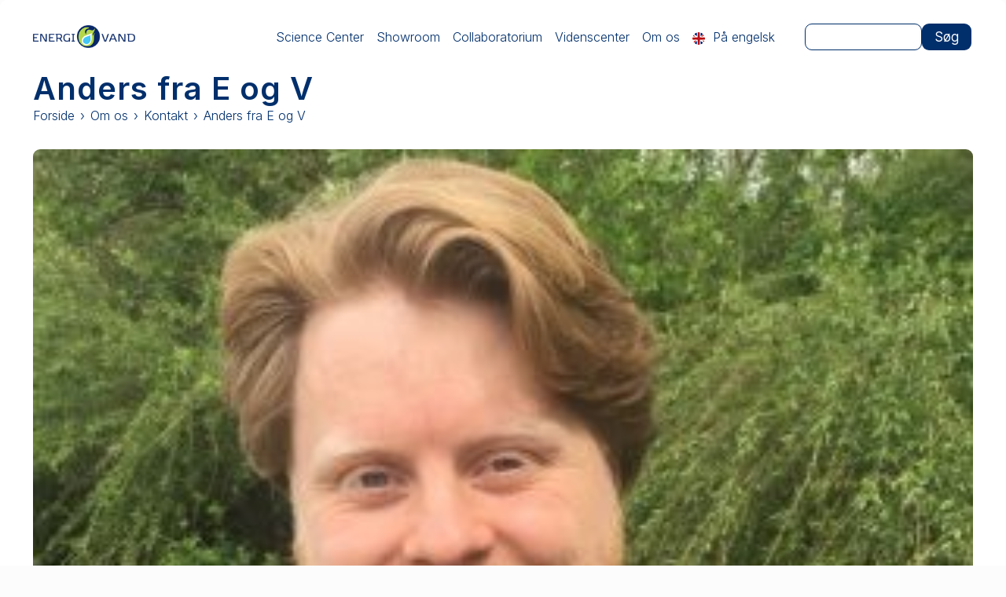

--- FILE ---
content_type: text/html; charset=UTF-8
request_url: https://energiogvand.dk/da/forside/om-os/kontakt/img_0487/
body_size: 28756
content:
<!DOCTYPE html>
<html lang="da"><head>
<meta http-equiv="Content-Security-Policy" content="upgrade-insecure-requests">
<!-- <link href="/wp-content/themes/betheme-child/fonts/kbh/kbh-font.css?family=kbh" rel="stylesheet" type="text/css"> -->
<link rel="preconnect" href="https://fonts.googleapis.com">
<link rel="preconnect" href="https://fonts.gstatic.com" crossorigin>
<link href="https://fonts.googleapis.com/css2?family=Inter:wght@100;300;500;600;700;900&display=swap" rel="stylesheet"> 	
<link rel="preload" href="/wp-content/themes/betheme-child/fonts/materialicons/material_icons_normal.woff2" as="font" type="font/woff2" crossorigin>
<!-- HOFOR 20220616 - <link rel="stylesheet" href="//maxcdn.bootstrapcdn.com/font-awesome/4.6.1/css/font-awesome.min.css"> -->
<meta charset="UTF-8" />
<meta name="viewport" content="width=device-width, initial-scale=1, maximum-scale=5"><title>ENERGI &amp; VAND - Anders fra E og V</title>
<script id="CookieConsent" src="https://policy.app.cookieinformation.com/uc.js" data-culture="DA"></script>
<link rel="shortcut icon" href="" type="image/x-icon" />
<meta name="description" content="Center for klima og miljø - The Energy And Water Science Center of Copenhagen"/>
<meta name="keywords" content="Energi, Vandværkstedet, Eksperimenterende miljøskole, energiogvandvaerkstedet.dk, Eksperimentarium, Skoleundervisning, HOFOR A/S, Vand, København (DK)"/>
<meta name='robots' content='index, follow, max-image-preview:large, max-snippet:-1, max-video-preview:-1' />
<meta name="format-detection" content="telephone=no">
<meta name="viewport" content="width=device-width, initial-scale=1, maximum-scale=1" />

	<!-- This site is optimized with the Yoast SEO plugin v25.4 - https://yoast.com/wordpress/plugins/seo/ -->
	<title>ENERGI &amp; VAND - Anders fra E og V</title>
	<link rel="canonical" href="https://energiogvand.dk/wp-content/uploads/2015/04/IMG_0487.jpg" />
	<meta property="og:locale" content="da_DK" />
	<meta property="og:type" content="article" />
	<meta property="og:title" content="ENERGI &amp; VAND - Anders fra E og V" />
	<meta property="og:description" content="Anders fra E og V" />
	<meta property="og:url" content="https://energiogvand.dk/wp-content/uploads/2015/04/IMG_0487.jpg" />
	<meta property="og:site_name" content="ENERGI &amp; VAND" />
	<meta property="article:publisher" content="https://www.facebook.com/envand/?locale=da_DK" />
	<meta property="article:modified_time" content="2020-09-11T07:45:11+00:00" />
	<meta property="og:image" content="https://energiogvand.dk/da/forside/om-os/kontakt/img_0487" />
	<meta property="og:image:width" content="600" />
	<meta property="og:image:height" content="600" />
	<meta property="og:image:type" content="image/jpeg" />
	<meta name="twitter:card" content="summary_large_image" />
	<script type="application/ld+json" class="yoast-schema-graph">{"@context":"https://schema.org","@graph":[{"@type":"WebPage","@id":"https://energiogvand.dk/wp-content/uploads/2015/04/IMG_0487.jpg","url":"https://energiogvand.dk/wp-content/uploads/2015/04/IMG_0487.jpg","name":"ENERGI &amp; VAND - Anders fra E og V","isPartOf":{"@id":"https://energiogvand.dk/da/forside/#website"},"primaryImageOfPage":{"@id":"https://energiogvand.dk/wp-content/uploads/2015/04/IMG_0487.jpg#primaryimage"},"image":{"@id":"https://energiogvand.dk/wp-content/uploads/2015/04/IMG_0487.jpg#primaryimage"},"thumbnailUrl":"https://energiogvand.dk/wp-content/uploads/2015/04/IMG_0487.jpg","datePublished":"2019-05-09T11:28:06+00:00","dateModified":"2020-09-11T07:45:11+00:00","breadcrumb":{"@id":"https://energiogvand.dk/wp-content/uploads/2015/04/IMG_0487.jpg#breadcrumb"},"inLanguage":"da-DK","potentialAction":[{"@type":"ReadAction","target":["https://energiogvand.dk/wp-content/uploads/2015/04/IMG_0487.jpg"]}]},{"@type":"ImageObject","inLanguage":"da-DK","@id":"https://energiogvand.dk/wp-content/uploads/2015/04/IMG_0487.jpg#primaryimage","url":"https://energiogvand.dk/wp-content/uploads/2015/04/IMG_0487.jpg","contentUrl":"https://energiogvand.dk/wp-content/uploads/2015/04/IMG_0487.jpg","width":600,"height":600,"caption":"Anders fra E og V"},{"@type":"BreadcrumbList","@id":"https://energiogvand.dk/wp-content/uploads/2015/04/IMG_0487.jpg#breadcrumb","itemListElement":[{"@type":"ListItem","position":1,"name":"Hjem","item":"https://energiogvand.dk/da/forside/"},{"@type":"ListItem","position":2,"name":"Hjem","item":"https://energiogvand.dk/da/forside/"},{"@type":"ListItem","position":3,"name":"Om os","item":"https://energiogvand.dk/da/forside/om-os/"},{"@type":"ListItem","position":4,"name":"Kontakt","item":"https://energiogvand.dk/da/forside/om-os/kontakt/"},{"@type":"ListItem","position":5,"name":"Anders fra E og V"}]},{"@type":"WebSite","@id":"https://energiogvand.dk/da/forside/#website","url":"https://energiogvand.dk/da/forside/","name":"ENERGI & VAND","description":"- Greater Copenhagen Living Lab","potentialAction":[{"@type":"SearchAction","target":{"@type":"EntryPoint","urlTemplate":"https://energiogvand.dk/da/forside/?s={search_term_string}"},"query-input":{"@type":"PropertyValueSpecification","valueRequired":true,"valueName":"search_term_string"}}],"inLanguage":"da-DK"}]}</script>
	<!-- / Yoast SEO plugin. -->


<link rel="alternate" type="application/rss+xml" title="ENERGI &amp; VAND &raquo; Feed" href="https://energiogvand.dk/da/feed/" />
<link rel="alternate" type="application/rss+xml" title="ENERGI &amp; VAND &raquo;-kommentar-feed" href="https://energiogvand.dk/da/comments/feed/" />
<script type="text/javascript">
/* <![CDATA[ */
window._wpemojiSettings = {"baseUrl":"https:\/\/s.w.org\/images\/core\/emoji\/15.0.3\/72x72\/","ext":".png","svgUrl":"https:\/\/s.w.org\/images\/core\/emoji\/15.0.3\/svg\/","svgExt":".svg","source":{"concatemoji":"https:\/\/energiogvand.dk\/wp-includes\/js\/wp-emoji-release.min.js"}};
/*! This file is auto-generated */
!function(i,n){var o,s,e;function c(e){try{var t={supportTests:e,timestamp:(new Date).valueOf()};sessionStorage.setItem(o,JSON.stringify(t))}catch(e){}}function p(e,t,n){e.clearRect(0,0,e.canvas.width,e.canvas.height),e.fillText(t,0,0);var t=new Uint32Array(e.getImageData(0,0,e.canvas.width,e.canvas.height).data),r=(e.clearRect(0,0,e.canvas.width,e.canvas.height),e.fillText(n,0,0),new Uint32Array(e.getImageData(0,0,e.canvas.width,e.canvas.height).data));return t.every(function(e,t){return e===r[t]})}function u(e,t,n){switch(t){case"flag":return n(e,"\ud83c\udff3\ufe0f\u200d\u26a7\ufe0f","\ud83c\udff3\ufe0f\u200b\u26a7\ufe0f")?!1:!n(e,"\ud83c\uddfa\ud83c\uddf3","\ud83c\uddfa\u200b\ud83c\uddf3")&&!n(e,"\ud83c\udff4\udb40\udc67\udb40\udc62\udb40\udc65\udb40\udc6e\udb40\udc67\udb40\udc7f","\ud83c\udff4\u200b\udb40\udc67\u200b\udb40\udc62\u200b\udb40\udc65\u200b\udb40\udc6e\u200b\udb40\udc67\u200b\udb40\udc7f");case"emoji":return!n(e,"\ud83d\udc26\u200d\u2b1b","\ud83d\udc26\u200b\u2b1b")}return!1}function f(e,t,n){var r="undefined"!=typeof WorkerGlobalScope&&self instanceof WorkerGlobalScope?new OffscreenCanvas(300,150):i.createElement("canvas"),a=r.getContext("2d",{willReadFrequently:!0}),o=(a.textBaseline="top",a.font="600 32px Arial",{});return e.forEach(function(e){o[e]=t(a,e,n)}),o}function t(e){var t=i.createElement("script");t.src=e,t.defer=!0,i.head.appendChild(t)}"undefined"!=typeof Promise&&(o="wpEmojiSettingsSupports",s=["flag","emoji"],n.supports={everything:!0,everythingExceptFlag:!0},e=new Promise(function(e){i.addEventListener("DOMContentLoaded",e,{once:!0})}),new Promise(function(t){var n=function(){try{var e=JSON.parse(sessionStorage.getItem(o));if("object"==typeof e&&"number"==typeof e.timestamp&&(new Date).valueOf()<e.timestamp+604800&&"object"==typeof e.supportTests)return e.supportTests}catch(e){}return null}();if(!n){if("undefined"!=typeof Worker&&"undefined"!=typeof OffscreenCanvas&&"undefined"!=typeof URL&&URL.createObjectURL&&"undefined"!=typeof Blob)try{var e="postMessage("+f.toString()+"("+[JSON.stringify(s),u.toString(),p.toString()].join(",")+"));",r=new Blob([e],{type:"text/javascript"}),a=new Worker(URL.createObjectURL(r),{name:"wpTestEmojiSupports"});return void(a.onmessage=function(e){c(n=e.data),a.terminate(),t(n)})}catch(e){}c(n=f(s,u,p))}t(n)}).then(function(e){for(var t in e)n.supports[t]=e[t],n.supports.everything=n.supports.everything&&n.supports[t],"flag"!==t&&(n.supports.everythingExceptFlag=n.supports.everythingExceptFlag&&n.supports[t]);n.supports.everythingExceptFlag=n.supports.everythingExceptFlag&&!n.supports.flag,n.DOMReady=!1,n.readyCallback=function(){n.DOMReady=!0}}).then(function(){return e}).then(function(){var e;n.supports.everything||(n.readyCallback(),(e=n.source||{}).concatemoji?t(e.concatemoji):e.wpemoji&&e.twemoji&&(t(e.twemoji),t(e.wpemoji)))}))}((window,document),window._wpemojiSettings);
/* ]]> */
</script>
<style id='wp-emoji-styles-inline-css' type='text/css'>

	img.wp-smiley, img.emoji {
		display: inline !important;
		border: none !important;
		box-shadow: none !important;
		height: 1em !important;
		width: 1em !important;
		margin: 0 0.07em !important;
		vertical-align: -0.1em !important;
		background: none !important;
		padding: 0 !important;
	}
</style>
<link rel='stylesheet' id='wp-block-library-css' href='https://energiogvand.dk/wp-includes/css/dist/block-library/style.min.css' type='text/css' media='all' />
<style id='classic-theme-styles-inline-css' type='text/css'>
/*! This file is auto-generated */
.wp-block-button__link{color:#fff;background-color:#32373c;border-radius:9999px;box-shadow:none;text-decoration:none;padding:calc(.667em + 2px) calc(1.333em + 2px);font-size:1.125em}.wp-block-file__button{background:#32373c;color:#fff;text-decoration:none}
</style>
<style id='global-styles-inline-css' type='text/css'>
:root{--wp--preset--aspect-ratio--square: 1;--wp--preset--aspect-ratio--4-3: 4/3;--wp--preset--aspect-ratio--3-4: 3/4;--wp--preset--aspect-ratio--3-2: 3/2;--wp--preset--aspect-ratio--2-3: 2/3;--wp--preset--aspect-ratio--16-9: 16/9;--wp--preset--aspect-ratio--9-16: 9/16;--wp--preset--color--black: #000000;--wp--preset--color--cyan-bluish-gray: #abb8c3;--wp--preset--color--white: #ffffff;--wp--preset--color--pale-pink: #f78da7;--wp--preset--color--vivid-red: #cf2e2e;--wp--preset--color--luminous-vivid-orange: #ff6900;--wp--preset--color--luminous-vivid-amber: #fcb900;--wp--preset--color--light-green-cyan: #7bdcb5;--wp--preset--color--vivid-green-cyan: #00d084;--wp--preset--color--pale-cyan-blue: #8ed1fc;--wp--preset--color--vivid-cyan-blue: #0693e3;--wp--preset--color--vivid-purple: #9b51e0;--wp--preset--gradient--vivid-cyan-blue-to-vivid-purple: linear-gradient(135deg,rgba(6,147,227,1) 0%,rgb(155,81,224) 100%);--wp--preset--gradient--light-green-cyan-to-vivid-green-cyan: linear-gradient(135deg,rgb(122,220,180) 0%,rgb(0,208,130) 100%);--wp--preset--gradient--luminous-vivid-amber-to-luminous-vivid-orange: linear-gradient(135deg,rgba(252,185,0,1) 0%,rgba(255,105,0,1) 100%);--wp--preset--gradient--luminous-vivid-orange-to-vivid-red: linear-gradient(135deg,rgba(255,105,0,1) 0%,rgb(207,46,46) 100%);--wp--preset--gradient--very-light-gray-to-cyan-bluish-gray: linear-gradient(135deg,rgb(238,238,238) 0%,rgb(169,184,195) 100%);--wp--preset--gradient--cool-to-warm-spectrum: linear-gradient(135deg,rgb(74,234,220) 0%,rgb(151,120,209) 20%,rgb(207,42,186) 40%,rgb(238,44,130) 60%,rgb(251,105,98) 80%,rgb(254,248,76) 100%);--wp--preset--gradient--blush-light-purple: linear-gradient(135deg,rgb(255,206,236) 0%,rgb(152,150,240) 100%);--wp--preset--gradient--blush-bordeaux: linear-gradient(135deg,rgb(254,205,165) 0%,rgb(254,45,45) 50%,rgb(107,0,62) 100%);--wp--preset--gradient--luminous-dusk: linear-gradient(135deg,rgb(255,203,112) 0%,rgb(199,81,192) 50%,rgb(65,88,208) 100%);--wp--preset--gradient--pale-ocean: linear-gradient(135deg,rgb(255,245,203) 0%,rgb(182,227,212) 50%,rgb(51,167,181) 100%);--wp--preset--gradient--electric-grass: linear-gradient(135deg,rgb(202,248,128) 0%,rgb(113,206,126) 100%);--wp--preset--gradient--midnight: linear-gradient(135deg,rgb(2,3,129) 0%,rgb(40,116,252) 100%);--wp--preset--font-size--small: 13px;--wp--preset--font-size--medium: 20px;--wp--preset--font-size--large: 36px;--wp--preset--font-size--x-large: 42px;--wp--preset--spacing--20: 0.44rem;--wp--preset--spacing--30: 0.67rem;--wp--preset--spacing--40: 1rem;--wp--preset--spacing--50: 1.5rem;--wp--preset--spacing--60: 2.25rem;--wp--preset--spacing--70: 3.38rem;--wp--preset--spacing--80: 5.06rem;--wp--preset--shadow--natural: 6px 6px 9px rgba(0, 0, 0, 0.2);--wp--preset--shadow--deep: 12px 12px 50px rgba(0, 0, 0, 0.4);--wp--preset--shadow--sharp: 6px 6px 0px rgba(0, 0, 0, 0.2);--wp--preset--shadow--outlined: 6px 6px 0px -3px rgba(255, 255, 255, 1), 6px 6px rgba(0, 0, 0, 1);--wp--preset--shadow--crisp: 6px 6px 0px rgba(0, 0, 0, 1);}:where(.is-layout-flex){gap: 0.5em;}:where(.is-layout-grid){gap: 0.5em;}body .is-layout-flex{display: flex;}.is-layout-flex{flex-wrap: wrap;align-items: center;}.is-layout-flex > :is(*, div){margin: 0;}body .is-layout-grid{display: grid;}.is-layout-grid > :is(*, div){margin: 0;}:where(.wp-block-columns.is-layout-flex){gap: 2em;}:where(.wp-block-columns.is-layout-grid){gap: 2em;}:where(.wp-block-post-template.is-layout-flex){gap: 1.25em;}:where(.wp-block-post-template.is-layout-grid){gap: 1.25em;}.has-black-color{color: var(--wp--preset--color--black) !important;}.has-cyan-bluish-gray-color{color: var(--wp--preset--color--cyan-bluish-gray) !important;}.has-white-color{color: var(--wp--preset--color--white) !important;}.has-pale-pink-color{color: var(--wp--preset--color--pale-pink) !important;}.has-vivid-red-color{color: var(--wp--preset--color--vivid-red) !important;}.has-luminous-vivid-orange-color{color: var(--wp--preset--color--luminous-vivid-orange) !important;}.has-luminous-vivid-amber-color{color: var(--wp--preset--color--luminous-vivid-amber) !important;}.has-light-green-cyan-color{color: var(--wp--preset--color--light-green-cyan) !important;}.has-vivid-green-cyan-color{color: var(--wp--preset--color--vivid-green-cyan) !important;}.has-pale-cyan-blue-color{color: var(--wp--preset--color--pale-cyan-blue) !important;}.has-vivid-cyan-blue-color{color: var(--wp--preset--color--vivid-cyan-blue) !important;}.has-vivid-purple-color{color: var(--wp--preset--color--vivid-purple) !important;}.has-black-background-color{background-color: var(--wp--preset--color--black) !important;}.has-cyan-bluish-gray-background-color{background-color: var(--wp--preset--color--cyan-bluish-gray) !important;}.has-white-background-color{background-color: var(--wp--preset--color--white) !important;}.has-pale-pink-background-color{background-color: var(--wp--preset--color--pale-pink) !important;}.has-vivid-red-background-color{background-color: var(--wp--preset--color--vivid-red) !important;}.has-luminous-vivid-orange-background-color{background-color: var(--wp--preset--color--luminous-vivid-orange) !important;}.has-luminous-vivid-amber-background-color{background-color: var(--wp--preset--color--luminous-vivid-amber) !important;}.has-light-green-cyan-background-color{background-color: var(--wp--preset--color--light-green-cyan) !important;}.has-vivid-green-cyan-background-color{background-color: var(--wp--preset--color--vivid-green-cyan) !important;}.has-pale-cyan-blue-background-color{background-color: var(--wp--preset--color--pale-cyan-blue) !important;}.has-vivid-cyan-blue-background-color{background-color: var(--wp--preset--color--vivid-cyan-blue) !important;}.has-vivid-purple-background-color{background-color: var(--wp--preset--color--vivid-purple) !important;}.has-black-border-color{border-color: var(--wp--preset--color--black) !important;}.has-cyan-bluish-gray-border-color{border-color: var(--wp--preset--color--cyan-bluish-gray) !important;}.has-white-border-color{border-color: var(--wp--preset--color--white) !important;}.has-pale-pink-border-color{border-color: var(--wp--preset--color--pale-pink) !important;}.has-vivid-red-border-color{border-color: var(--wp--preset--color--vivid-red) !important;}.has-luminous-vivid-orange-border-color{border-color: var(--wp--preset--color--luminous-vivid-orange) !important;}.has-luminous-vivid-amber-border-color{border-color: var(--wp--preset--color--luminous-vivid-amber) !important;}.has-light-green-cyan-border-color{border-color: var(--wp--preset--color--light-green-cyan) !important;}.has-vivid-green-cyan-border-color{border-color: var(--wp--preset--color--vivid-green-cyan) !important;}.has-pale-cyan-blue-border-color{border-color: var(--wp--preset--color--pale-cyan-blue) !important;}.has-vivid-cyan-blue-border-color{border-color: var(--wp--preset--color--vivid-cyan-blue) !important;}.has-vivid-purple-border-color{border-color: var(--wp--preset--color--vivid-purple) !important;}.has-vivid-cyan-blue-to-vivid-purple-gradient-background{background: var(--wp--preset--gradient--vivid-cyan-blue-to-vivid-purple) !important;}.has-light-green-cyan-to-vivid-green-cyan-gradient-background{background: var(--wp--preset--gradient--light-green-cyan-to-vivid-green-cyan) !important;}.has-luminous-vivid-amber-to-luminous-vivid-orange-gradient-background{background: var(--wp--preset--gradient--luminous-vivid-amber-to-luminous-vivid-orange) !important;}.has-luminous-vivid-orange-to-vivid-red-gradient-background{background: var(--wp--preset--gradient--luminous-vivid-orange-to-vivid-red) !important;}.has-very-light-gray-to-cyan-bluish-gray-gradient-background{background: var(--wp--preset--gradient--very-light-gray-to-cyan-bluish-gray) !important;}.has-cool-to-warm-spectrum-gradient-background{background: var(--wp--preset--gradient--cool-to-warm-spectrum) !important;}.has-blush-light-purple-gradient-background{background: var(--wp--preset--gradient--blush-light-purple) !important;}.has-blush-bordeaux-gradient-background{background: var(--wp--preset--gradient--blush-bordeaux) !important;}.has-luminous-dusk-gradient-background{background: var(--wp--preset--gradient--luminous-dusk) !important;}.has-pale-ocean-gradient-background{background: var(--wp--preset--gradient--pale-ocean) !important;}.has-electric-grass-gradient-background{background: var(--wp--preset--gradient--electric-grass) !important;}.has-midnight-gradient-background{background: var(--wp--preset--gradient--midnight) !important;}.has-small-font-size{font-size: var(--wp--preset--font-size--small) !important;}.has-medium-font-size{font-size: var(--wp--preset--font-size--medium) !important;}.has-large-font-size{font-size: var(--wp--preset--font-size--large) !important;}.has-x-large-font-size{font-size: var(--wp--preset--font-size--x-large) !important;}
:where(.wp-block-post-template.is-layout-flex){gap: 1.25em;}:where(.wp-block-post-template.is-layout-grid){gap: 1.25em;}
:where(.wp-block-columns.is-layout-flex){gap: 2em;}:where(.wp-block-columns.is-layout-grid){gap: 2em;}
:root :where(.wp-block-pullquote){font-size: 1.5em;line-height: 1.6;}
</style>
<link rel='stylesheet' id='contact-form-7-css' href='https://energiogvand.dk/wp-content/plugins/contact-form-7/includes/css/styles.css' type='text/css' media='all' />
<link rel='stylesheet' id='menu-image-css' href='https://energiogvand.dk/wp-content/plugins/menu-image/includes/css/menu-image.css' type='text/css' media='all' />
<link rel='stylesheet' id='dashicons-css' href='https://energiogvand.dk/wp-includes/css/dashicons.min.css' type='text/css' media='all' />
<link rel='stylesheet' id='pgafu-public-style-css' href='https://energiogvand.dk/wp-content/plugins/post-grid-and-filter-ultimate/assets/css/pgafu-public.css' type='text/css' media='all' />
<link rel='stylesheet' id='mfn-base-css' href='https://energiogvand.dk/wp-content/themes/betheme-child/css/base.css' type='text/css' media='all' />
<link rel='stylesheet' id='mfn-layout-css' href='https://energiogvand.dk/wp-content/themes/betheme-child/css/layout.css' type='text/css' media='all' />
<link rel='stylesheet' id='mfn-shortcodes-css' href='https://energiogvand.dk/wp-content/themes/betheme-child/css/shortcodes.css' type='text/css' media='all' />
<link rel='stylesheet' id='mfn-animations-css' href='https://energiogvand.dk/wp-content/themes/betheme/assets/animations/animations.min.css' type='text/css' media='all' />
<link rel='stylesheet' id='mfn-jquery-ui-css' href='https://energiogvand.dk/wp-content/themes/betheme/assets/ui/jquery.ui.all.css' type='text/css' media='all' />
<link rel='stylesheet' id='mfn-jplayer-css' href='https://energiogvand.dk/wp-content/themes/betheme/assets/jplayer/css/jplayer.blue.monday.css' type='text/css' media='all' />
<link rel='stylesheet' id='mfn-responsive-css' href='https://energiogvand.dk/wp-content/themes/betheme-child/css/responsive.css' type='text/css' media='all' />
<style id='mfn-dynamic-inline-css' type='text/css'>
@font-face{font-family:"Inter";src:url("/wp-content/themes/betheme-child/fonts/Inter/Inter.var.woff2") format("woff");font-weight:normal;font-style:normal}@font-face{font-family:"ionicons";src:url("/wp-content/themes/betheme-child/fonts/ionicons.woff") format("woff"),url("/wp-content/themes/betheme-child/fonts/ionicons.ttf") format("truetype");font-weight:normal;font-style:normal}
html{background-color: #FCFCFC;}#Wrapper,#Content{background-color: #ffffff;}body, button, span.date_label, .timeline_items li h3 span, input[type="submit"], input[type="reset"], input[type="button"],input[type="text"], input[type="password"], input[type="tel"], input[type="email"], textarea, select, .offer_li .title h3 {font-family: "Inter", Helvetica, Arial, sans-serif;}#menu > ul > li > a, a.action_button, #overlay-menu ul li a {font-family: "Inter", Helvetica, Arial, sans-serif;}#Subheader .title {font-family: "Inter", Helvetica, Arial, sans-serif;}h1, h2, h3, h4, .text-logo #logo {font-family: "Inter", Helvetica, Arial, sans-serif;}h5, h6 {font-family: "Inter", Helvetica, Arial, sans-serif;}blockquote {font-family: "Inter", Helvetica, Arial, sans-serif;}.chart_box .chart .num, .counter .desc_wrapper .number-wrapper, .how_it_works .image .number,.pricing-box .plan-header .price, .quick_fact .number-wrapper, .woocommerce .product div.entry-summary .price {font-family: "Inter", Helvetica, Arial, sans-serif;}body {font-size: 16px;line-height: 25px;font-weight: 300;letter-spacing: 0px;}.big {font-size: 16px;line-height: 28px;font-weight: 500;letter-spacing: 0px;}#menu > ul > li > a, a.action_button, #overlay-menu ul li a{font-size: 16px;font-weight: 300;letter-spacing: 0px;}#overlay-menu ul li a{line-height: 24px;}#Subheader .title {font-size: 20px;line-height: 35px;font-weight: 600;letter-spacing: 1px;}h1, .text-logo #logo {font-size: 28px;line-height: 36px;font-weight: 600;letter-spacing: 0px;}h2 {font-size: 26px;line-height: 30px;font-weight: 600;letter-spacing: 0px;}h3 {font-size: 20px;line-height: 24px;font-weight: 600;letter-spacing: 0px;}h4 {font-size: 20px;line-height: 25px;font-weight: 600;letter-spacing: 0px;}h5 {font-size: 18px;line-height: 25px;font-weight: 600;letter-spacing: 0px;}h6 {font-size: 16px;line-height: 25px;font-weight: 600;letter-spacing: 0px;}#Intro .intro-title {font-size: 70px;line-height: 70px;font-weight: 400;letter-spacing: 0px;}@media only screen and (min-width: 768px) and (max-width: 959px){body {font-size: 14px;line-height: 21px;letter-spacing: 0px;}.big {font-size: 14px;line-height: 24px;letter-spacing: 0px;}#menu > ul > li > a, a.action_button, #overlay-menu ul li a {font-size: 14px;letter-spacing: 0px;}#overlay-menu ul li a{line-height: 21px;letter-spacing: 0px;}#Subheader .title {font-size: 17px;line-height: 30px;letter-spacing: 1px;}h1, .text-logo #logo {font-size: 24px;line-height: 31px;letter-spacing: 0px;}h2 {font-size: 22px;line-height: 26px;letter-spacing: 0px;}h3 {font-size: 17px;line-height: 20px;letter-spacing: 0px;}h4 {font-size: 17px;line-height: 21px;letter-spacing: 0px;}h5 {font-size: 15px;line-height: 21px;letter-spacing: 0px;}h6 {font-size: 14px;line-height: 21px;letter-spacing: 0px;}#Intro .intro-title {font-size: 60px;line-height: 60px;letter-spacing: 0px;}blockquote { font-size: 15px;}.chart_box .chart .num { font-size: 45px; line-height: 45px; }.counter .desc_wrapper .number-wrapper { font-size: 45px; line-height: 45px;}.counter .desc_wrapper .title { font-size: 14px; line-height: 18px;}.faq .question .title { font-size: 14px; }.fancy_heading .title { font-size: 38px; line-height: 38px; }.offer .offer_li .desc_wrapper .title h3 { font-size: 32px; line-height: 32px; }.offer_thumb_ul li.offer_thumb_li .desc_wrapper .title h3 {font-size: 32px; line-height: 32px; }.pricing-box .plan-header h2 { font-size: 27px; line-height: 27px; }.pricing-box .plan-header .price > span { font-size: 40px; line-height: 40px; }.pricing-box .plan-header .price sup.currency { font-size: 18px; line-height: 18px; }.pricing-box .plan-header .price sup.period { font-size: 14px; line-height: 14px;}.quick_fact .number { font-size: 80px; line-height: 80px;}.trailer_box .desc h2 { font-size: 27px; line-height: 27px; }.widget > h3 { font-size: 17px; line-height: 20px; }}@media only screen and (min-width: 480px) and (max-width: 767px){body {font-size: 13px;line-height: 19px;letter-spacing: 0px;}.big {font-size: 13px;line-height: 21px;letter-spacing: 0px;}#menu > ul > li > a, a.action_button, #overlay-menu ul li a {font-size: 13px;letter-spacing: 0px;}#overlay-menu ul li a{line-height: 19.5px;letter-spacing: 0px;}#Subheader .title {font-size: 15px;line-height: 26px;letter-spacing: 1px;}h1, .text-logo #logo {font-size: 21px;line-height: 27px;letter-spacing: 0px;}h2 {font-size: 20px;line-height: 23px;letter-spacing: 0px;}h3 {font-size: 15px;line-height: 19px;letter-spacing: 0px;}h4 {font-size: 15px;line-height: 19px;letter-spacing: 0px;}h5 {font-size: 14px;line-height: 19px;letter-spacing: 0px;}h6 {font-size: 13px;line-height: 19px;letter-spacing: 0px;}#Intro .intro-title {font-size: 53px;line-height: 53px;letter-spacing: 0px;}blockquote { font-size: 14px;}.chart_box .chart .num { font-size: 40px; line-height: 40px; }.counter .desc_wrapper .number-wrapper { font-size: 40px; line-height: 40px;}.counter .desc_wrapper .title { font-size: 13px; line-height: 16px;}.faq .question .title { font-size: 13px; }.fancy_heading .title { font-size: 34px; line-height: 34px; }.offer .offer_li .desc_wrapper .title h3 { font-size: 28px; line-height: 28px; }.offer_thumb_ul li.offer_thumb_li .desc_wrapper .title h3 {font-size: 28px; line-height: 28px; }.pricing-box .plan-header h2 { font-size: 24px; line-height: 24px; }.pricing-box .plan-header .price > span { font-size: 34px; line-height: 34px; }.pricing-box .plan-header .price sup.currency { font-size: 16px; line-height: 16px; }.pricing-box .plan-header .price sup.period { font-size: 13px; line-height: 13px;}.quick_fact .number { font-size: 70px; line-height: 70px;}.trailer_box .desc h2 { font-size: 24px; line-height: 24px; }.widget > h3 { font-size: 16px; line-height: 19px; }}@media only screen and (max-width: 479px){body {font-size: 13px;line-height: 19px;letter-spacing: 0px;}.big {font-size: 13px;line-height: 19px;letter-spacing: 0px;}#menu > ul > li > a, a.action_button, #overlay-menu ul li a {font-size: 13px;letter-spacing: 0px;}#overlay-menu ul li a{line-height: 19.5px;letter-spacing: 0px;}#Subheader .title {font-size: 13px;line-height: 21px;letter-spacing: 1px;}h1, .text-logo #logo {font-size: 17px;line-height: 22px;letter-spacing: 0px;}h2 {font-size: 16px;line-height: 19px;letter-spacing: 0px;}h3 {font-size: 13px;line-height: 19px;letter-spacing: 0px;}h4 {font-size: 13px;line-height: 19px;letter-spacing: 0px;}h5 {font-size: 13px;line-height: 19px;letter-spacing: 0px;}h6 {font-size: 13px;line-height: 19px;letter-spacing: 0px;}#Intro .intro-title {font-size: 42px;line-height: 42px;letter-spacing: 0px;}blockquote { font-size: 13px;}.chart_box .chart .num { font-size: 35px; line-height: 35px; }.counter .desc_wrapper .number-wrapper { font-size: 35px; line-height: 35px;}.counter .desc_wrapper .title { font-size: 13px; line-height: 26px;}.faq .question .title { font-size: 13px; }.fancy_heading .title { font-size: 30px; line-height: 30px; }.offer .offer_li .desc_wrapper .title h3 { font-size: 26px; line-height: 26px; }.offer_thumb_ul li.offer_thumb_li .desc_wrapper .title h3 {font-size: 26px; line-height: 26px; }.pricing-box .plan-header h2 { font-size: 21px; line-height: 21px; }.pricing-box .plan-header .price > span { font-size: 32px; line-height: 32px; }.pricing-box .plan-header .price sup.currency { font-size: 14px; line-height: 14px; }.pricing-box .plan-header .price sup.period { font-size: 13px; line-height: 13px;}.quick_fact .number { font-size: 60px; line-height: 60px;}.trailer_box .desc h2 { font-size: 21px; line-height: 21px; }.widget > h3 { font-size: 15px; line-height: 18px; }}.with_aside .sidebar.columns {width: 23%;}.with_aside .sections_group {width: 77%;}.aside_both .sidebar.columns {width: 18%;}.aside_both .sidebar.sidebar-1{margin-left: -82%;}.aside_both .sections_group {width: 64%;margin-left: 18%;}@media only screen and (min-width:1240px){#Wrapper, .with_aside .content_wrapper {max-width: 1240px;}.section_wrapper, .container {max-width: 1220px;}.layout-boxed.header-boxed #Top_bar.is-sticky{max-width: 1240px;}}@media only screen and (max-width: 767px){.section_wrapper,.container,.four.columns .widget-area { max-width: 480px !important; }}.button-default .button, .button-flat .button, .button-round .button {background-color: #002f6c;color: #56c5f2;}.button-stroke .button {border-color: #002f6c;color: #56c5f2;}.button-stroke .button:hover{background-color: #002f6c;color: #fff;}.button-default .button_theme, .button-default button,.button-default input[type="button"], .button-default input[type="reset"], .button-default input[type="submit"],.button-flat .button_theme, .button-flat button,.button-flat input[type="button"], .button-flat input[type="reset"], .button-flat input[type="submit"],.button-round .button_theme, .button-round button,.button-round input[type="button"], .button-round input[type="reset"], .button-round input[type="submit"],.woocommerce #respond input#submit,.woocommerce a.button:not(.default),.woocommerce button.button,.woocommerce input.button,.woocommerce #respond input#submit:hover, .woocommerce a.button:hover, .woocommerce button.button:hover, .woocommerce input.button:hover{color: #ffffff;}.button-stroke .button_theme:hover,.button-stroke button:hover, .button-stroke input[type="submit"]:hover, .button-stroke input[type="reset"]:hover, .button-stroke input[type="button"]:hover,.button-stroke .woocommerce #respond input#submit:hover,.button-stroke .woocommerce a.button:not(.default):hover,.button-stroke .woocommerce button.button:hover,.button-stroke.woocommerce input.button:hover {color: #ffffff !important;}.button-stroke .button_theme:hover .button_icon i{color: #ffffff !important;}.button-default .single_add_to_cart_button, .button-flat .single_add_to_cart_button, .button-round .single_add_to_cart_button,.button-default .woocommerce .button:disabled, .button-flat .woocommerce .button:disabled, .button-round .woocommerce .button:disabled,.button-default .woocommerce .button.alt .button-flat .woocommerce .button.alt, .button-round .woocommerce .button.alt,.button-default a.remove, .button-flat a.remove, .button-round a.remove{color: #ffffff!important;}.action_button, .action_button:hover{background-color: #f7f7f7;color: #747474;}.button-stroke a.action_button{border-color: #f7f7f7;}.button-stroke a.action_button:hover{background-color: #f7f7f7!important;}.footer_button{color: #002f6c!important;background-color:transparent;box-shadow:none!important;}.footer_button:after{display:none!important;}.button-custom .button,.button-custom .action_button,.button-custom .footer_button,.button-custom button,.button-custom input[type="button"],.button-custom input[type="reset"],.button-custom input[type="submit"],.button-custom .woocommerce #respond input#submit,.button-custom .woocommerce a.button,.button-custom .woocommerce button.button,.button-custom .woocommerce input.button{font-family: Arial;font-size: 14px;line-height: 14px;font-weight: 400;letter-spacing: 0px;padding: 12px 20px 12px 20px;border-width: 0px;border-radius: 0px;}.button-custom .button{color: #626262;background-color: #dbdddf;border-color: transparent;}.button-custom .button:hover{color: #626262;background-color: #d3d3d3;border-color: transparent;}.button-custom .button_theme,.button-custom button,.button-custom input[type="button"],.button-custom input[type="reset"],.button-custom input[type="submit"],.button-custom .woocommerce #respond input#submit,.button-custom .woocommerce a.button:not(.default),.button-custom .woocommerce button.button,.button-custom .woocommerce input.button{color: #ffffff;background-color: #0095eb;border-color: transparent;}.button-custom .button_theme:hover,.button-custom button:hover,.button-custom input[type="button"]:hover,.button-custom input[type="reset"]:hover,.button-custom input[type="submit"]:hover,.button-custom .woocommerce #respond input#submit:hover,.button-custom .woocommerce a.button:not(.default):hover,.button-custom .woocommerce button.button:hover,.button-custom .woocommerce input.button:hover{color: #ffffff;background-color: #007cc3;border-color: transparent;}.button-custom .action_button{color: #626262;background-color: #dbdddf;border-color: transparent;}.button-custom .action_button:hover{color: #626262;background-color: #d3d3d3;border-color: transparent;}.button-custom .single_add_to_cart_button,.button-custom .woocommerce .button:disabled,.button-custom .woocommerce .button.alt,.button-custom a.remove{line-height: 14px!important;padding: 12px 20px 12px 20px!important;color: #ffffff!important;background-color: #0095eb!important;}.button-custom .single_add_to_cart_button:hover,.button-custom .woocommerce .button:disabled:hover,.button-custom .woocommerce .button.alt:hover,.button-custom a.remove:hover{color: #ffffff!important;background-color: #007cc3!important;}#Top_bar #logo,.header-fixed #Top_bar #logo,.header-plain #Top_bar #logo,.header-transparent #Top_bar #logo {height: 60px;line-height: 60px;padding: 15px 0;}.logo-overflow #Top_bar:not(.is-sticky) .logo {height: 90px;}#Top_bar .menu > li > a {padding: 15px 0;}.menu-highlight:not(.header-creative) #Top_bar .menu > li > a {margin: 20px 0;}.header-plain:not(.menu-highlight) #Top_bar .menu > li > a span:not(.description) {line-height: 90px;}.header-fixed #Top_bar .menu > li > a {padding: 30px 0;}#Top_bar .top_bar_right,.header-plain #Top_bar .top_bar_right {height: 90px;}#Top_bar .top_bar_right_wrapper {top: 25px;}.header-plain #Top_bar a#header_cart,.header-plain #Top_bar a#search_button,.header-plain #Top_bar .wpml-languages,.header-plain #Top_bar a.action_button {line-height: 90px;}@media only screen and (max-width: 767px){#Top_bar a.responsive-menu-toggle {top: 40px;}.mobile-header-mini #Top_bar #logo{height:50px!important;line-height:50px!important;margin:5px 0;}}.twentytwenty-before-label::before{content:"før"}.twentytwenty-after-label::before{content:"efter"}#Side_slide{right:-250px;width:250px;}#Side_slide.left{left:-250px;}.blog-teaser li .desc-wrapper .desc{background-position-y:-1px;}@media only screen and (min-width: 768px){body:not(.header-simple) #Top_bar #menu{display:block!important}.tr-menu #Top_bar #menu{background:none!important}#Top_bar .menu > li > ul.mfn-megamenu{width:984px}#Top_bar .menu > li > ul.mfn-megamenu > li{float:left}#Top_bar .menu > li > ul.mfn-megamenu > li.mfn-megamenu-cols-1{width:100%}#Top_bar .menu > li > ul.mfn-megamenu > li.mfn-megamenu-cols-2{width:50%}#Top_bar .menu > li > ul.mfn-megamenu > li.mfn-megamenu-cols-3{width:33.33%}#Top_bar .menu > li > ul.mfn-megamenu > li.mfn-megamenu-cols-4{width:25%}#Top_bar .menu > li > ul.mfn-megamenu > li.mfn-megamenu-cols-5{width:20%}#Top_bar .menu > li > ul.mfn-megamenu > li.mfn-megamenu-cols-6{width:16.66%}#Top_bar .menu > li > ul.mfn-megamenu > li > ul{display:block!important;position:inherit;left:auto;top:auto;border-width:0 1px 0 0}#Top_bar .menu > li > ul.mfn-megamenu > li:last-child > ul{border:0}#Top_bar .menu > li > ul.mfn-megamenu > li > ul li{width:auto}#Top_bar .menu > li > ul.mfn-megamenu a.mfn-megamenu-title{text-transform:uppercase;font-weight:400;background:none}#Top_bar .menu > li > ul.mfn-megamenu a .menu-arrow{display:none}.menuo-right #Top_bar .menu > li > ul.mfn-megamenu{left:auto;right:0}.menuo-right #Top_bar .menu > li > ul.mfn-megamenu-bg{box-sizing:border-box}#Top_bar .menu > li > ul.mfn-megamenu-bg{padding:20px 166px 20px 20px;background-repeat:no-repeat;background-position:right bottom}.rtl #Top_bar .menu > li > ul.mfn-megamenu-bg{padding-left:166px;padding-right:20px;background-position:left bottom}#Top_bar .menu > li > ul.mfn-megamenu-bg > li{background:none}#Top_bar .menu > li > ul.mfn-megamenu-bg > li a{border:none}#Top_bar .menu > li > ul.mfn-megamenu-bg > li > ul{background:none!important;-webkit-box-shadow:0 0 0 0;-moz-box-shadow:0 0 0 0;box-shadow:0 0 0 0}.mm-vertical #Top_bar .container{position:relative;}.mm-vertical #Top_bar .top_bar_left{position:static;}.mm-vertical #Top_bar .menu > li ul{box-shadow:0 0 0 0 transparent!important;background-image:none;}.mm-vertical #Top_bar .menu > li > ul.mfn-megamenu{width:98%!important;margin:0 1%;padding:20px 0;}.mm-vertical.header-plain #Top_bar .menu > li > ul.mfn-megamenu{width:100%!important;margin:0;}.mm-vertical #Top_bar .menu > li > ul.mfn-megamenu > li{display:table-cell;float:none!important;width:10%;padding:0 15px;border-right:1px solid rgba(0, 0, 0, 0.05);}.mm-vertical #Top_bar .menu > li > ul.mfn-megamenu > li:last-child{border-right-width:0}.mm-vertical #Top_bar .menu > li > ul.mfn-megamenu > li.hide-border{border-right-width:0}.mm-vertical #Top_bar .menu > li > ul.mfn-megamenu > li a{border-bottom-width:0;padding:9px 15px;line-height:120%;}.mm-vertical #Top_bar .menu > li > ul.mfn-megamenu a.mfn-megamenu-title{font-weight:700;}.rtl .mm-vertical #Top_bar .menu > li > ul.mfn-megamenu > li:first-child{border-right-width:0}.rtl .mm-vertical #Top_bar .menu > li > ul.mfn-megamenu > li:last-child{border-right-width:1px}.header-plain:not(.menuo-right) #Header .top_bar_left{width:auto!important}.header-stack.header-center #Top_bar #menu{display:inline-block!important}.header-simple #Top_bar #menu{display:none;height:auto;width:300px;bottom:auto;top:100%;right:1px;position:absolute;margin:0}.header-simple #Header a.responsive-menu-toggle{display:block;right:10px}.header-simple #Top_bar #menu > ul{width:100%;float:left}.header-simple #Top_bar #menu ul li{width:100%;padding-bottom:0;border-right:0;position:relative}.header-simple #Top_bar #menu ul li a{padding:0 20px;margin:0;display:block;height:auto;line-height:normal;border:none}.header-simple #Top_bar #menu ul li a:after{display:none}.header-simple #Top_bar #menu ul li a span{border:none;line-height:44px;display:inline;padding:0}.header-simple #Top_bar #menu ul li.submenu .menu-toggle{display:block;position:absolute;right:0;top:0;width:44px;height:44px;line-height:44px;font-size:30px;font-weight:300;text-align:center;cursor:pointer;color:#444;opacity:0.33;}.header-simple #Top_bar #menu ul li.submenu .menu-toggle:after{content:"+"}.header-simple #Top_bar #menu ul li.hover > .menu-toggle:after{content:"-"}.header-simple #Top_bar #menu ul li.hover a{border-bottom:0}.header-simple #Top_bar #menu ul.mfn-megamenu li .menu-toggle{display:none}.header-simple #Top_bar #menu ul li ul{position:relative!important;left:0!important;top:0;padding:0;margin:0!important;width:auto!important;background-image:none}.header-simple #Top_bar #menu ul li ul li{width:100%!important;display:block;padding:0;}.header-simple #Top_bar #menu ul li ul li a{padding:0 20px 0 30px}.header-simple #Top_bar #menu ul li ul li a .menu-arrow{display:none}.header-simple #Top_bar #menu ul li ul li a span{padding:0}.header-simple #Top_bar #menu ul li ul li a span:after{display:none!important}.header-simple #Top_bar .menu > li > ul.mfn-megamenu a.mfn-megamenu-title{text-transform:uppercase;font-weight:400}.header-simple #Top_bar .menu > li > ul.mfn-megamenu > li > ul{display:block!important;position:inherit;left:auto;top:auto}.header-simple #Top_bar #menu ul li ul li ul{border-left:0!important;padding:0;top:0}.header-simple #Top_bar #menu ul li ul li ul li a{padding:0 20px 0 40px}.rtl.header-simple #Top_bar #menu{left:1px;right:auto}.rtl.header-simple #Top_bar a.responsive-menu-toggle{left:10px;right:auto}.rtl.header-simple #Top_bar #menu ul li.submenu .menu-toggle{left:0;right:auto}.rtl.header-simple #Top_bar #menu ul li ul{left:auto!important;right:0!important}.rtl.header-simple #Top_bar #menu ul li ul li a{padding:0 30px 0 20px}.rtl.header-simple #Top_bar #menu ul li ul li ul li a{padding:0 40px 0 20px}.menu-highlight #Top_bar .menu > li{margin:0 2px}.menu-highlight:not(.header-creative) #Top_bar .menu > li > a{margin:20px 0;padding:0;-webkit-border-radius:5px;border-radius:5px}.menu-highlight #Top_bar .menu > li > a:after{display:none}.menu-highlight #Top_bar .menu > li > a span:not(.description){line-height:50px}.menu-highlight #Top_bar .menu > li > a span.description{display:none}.menu-highlight.header-stack #Top_bar .menu > li > a{margin:10px 0!important}.menu-highlight.header-stack #Top_bar .menu > li > a span:not(.description){line-height:40px}.menu-highlight.header-transparent #Top_bar .menu > li > a{margin:5px 0}.menu-highlight.header-simple #Top_bar #menu ul li,.menu-highlight.header-creative #Top_bar #menu ul li{margin:0}.menu-highlight.header-simple #Top_bar #menu ul li > a,.menu-highlight.header-creative #Top_bar #menu ul li > a{-webkit-border-radius:0;border-radius:0}.menu-highlight:not(.header-fixed):not(.header-simple) #Top_bar.is-sticky .menu > li > a{margin:10px 0!important;padding:5px 0!important}.menu-highlight:not(.header-fixed):not(.header-simple) #Top_bar.is-sticky .menu > li > a span{line-height:30px!important}.header-modern.menu-highlight.menuo-right .menu_wrapper{margin-right:20px}.menu-line-below #Top_bar .menu > li > a:after{top:auto;bottom:-4px}.menu-line-below #Top_bar.is-sticky .menu > li > a:after{top:auto;bottom:-4px}.menu-line-below-80 #Top_bar:not(.is-sticky) .menu > li > a:after{height:4px;left:10%;top:50%;margin-top:20px;width:80%}.menu-line-below-80-1 #Top_bar:not(.is-sticky) .menu > li > a:after{height:1px;left:10%;top:50%;margin-top:20px;width:80%}.menu-link-color #Top_bar .menu > li > a:after{display:none!important}.menu-arrow-top #Top_bar .menu > li > a:after{background:none repeat scroll 0 0 rgba(0,0,0,0)!important;border-color:#ccc transparent transparent;border-style:solid;border-width:7px 7px 0;display:block;height:0;left:50%;margin-left:-7px;top:0!important;width:0}.menu-arrow-top #Top_bar.is-sticky .menu > li > a:after{top:0!important}.menu-arrow-bottom #Top_bar .menu > li > a:after{background:none!important;border-color:transparent transparent #ccc;border-style:solid;border-width:0 7px 7px;display:block;height:0;left:50%;margin-left:-7px;top:auto;bottom:0;width:0}.menu-arrow-bottom #Top_bar.is-sticky .menu > li > a:after{top:auto;bottom:0}.menuo-no-borders #Top_bar .menu > li > a span{border-width:0!important}.menuo-no-borders #Header_creative #Top_bar .menu > li > a span{border-bottom-width:0}.menuo-no-borders.header-plain #Top_bar a#header_cart,.menuo-no-borders.header-plain #Top_bar a#search_button,.menuo-no-borders.header-plain #Top_bar .wpml-languages,.menuo-no-borders.header-plain #Top_bar a.action_button{border-width:0}.menuo-right #Top_bar .menu_wrapper{float:right}.menuo-right.header-stack:not(.header-center) #Top_bar .menu_wrapper{margin-right:150px}body.header-creative{padding-left:50px}body.header-creative.header-open{padding-left:250px}body.error404,body.under-construction,body.template-blank{padding-left:0!important}.header-creative.footer-fixed #Footer,.header-creative.footer-sliding #Footer,.header-creative.footer-stick #Footer.is-sticky{box-sizing:border-box;padding-left:50px;}.header-open.footer-fixed #Footer,.header-open.footer-sliding #Footer,.header-creative.footer-stick #Footer.is-sticky{padding-left:250px;}.header-rtl.header-creative.footer-fixed #Footer,.header-rtl.header-creative.footer-sliding #Footer,.header-rtl.header-creative.footer-stick #Footer.is-sticky{padding-left:0;padding-right:50px;}.header-rtl.header-open.footer-fixed #Footer,.header-rtl.header-open.footer-sliding #Footer,.header-rtl.header-creative.footer-stick #Footer.is-sticky{padding-right:250px;}#Header_creative{background-color:#fff;position:fixed;width:250px;height:100%;left:-200px;top:0;z-index:9002;-webkit-box-shadow:2px 0 4px 2px rgba(0,0,0,.15);box-shadow:2px 0 4px 2px rgba(0,0,0,.15)}#Header_creative .container{width:100%}#Header_creative .creative-wrapper{opacity:0;margin-right:50px}#Header_creative a.creative-menu-toggle{display:block;width:34px;height:34px;line-height:34px;font-size:22px;text-align:center;position:absolute;top:10px;right:8px;border-radius:3px}.admin-bar #Header_creative a.creative-menu-toggle{top:42px}#Header_creative #Top_bar{position:static;width:100%}#Header_creative #Top_bar .top_bar_left{width:100%!important;float:none}#Header_creative #Top_bar .top_bar_right{width:100%!important;float:none;height:auto;margin-bottom:35px;text-align:center;padding:0 20px;top:0;-webkit-box-sizing:border-box;-moz-box-sizing:border-box;box-sizing:border-box}#Header_creative #Top_bar .top_bar_right:before{display:none}#Header_creative #Top_bar .top_bar_right_wrapper{top:0}#Header_creative #Top_bar .logo{float:none;text-align:center;margin:15px 0}#Header_creative #Top_bar #menu{background-color:transparent}#Header_creative #Top_bar .menu_wrapper{float:none;margin:0 0 30px}#Header_creative #Top_bar .menu > li{width:100%;float:none;position:relative}#Header_creative #Top_bar .menu > li > a{padding:0;text-align:center}#Header_creative #Top_bar .menu > li > a:after{display:none}#Header_creative #Top_bar .menu > li > a span{border-right:0;border-bottom-width:1px;line-height:38px}#Header_creative #Top_bar .menu li ul{left:100%;right:auto;top:0;box-shadow:2px 2px 2px 0 rgba(0,0,0,0.03);-webkit-box-shadow:2px 2px 2px 0 rgba(0,0,0,0.03)}#Header_creative #Top_bar .menu > li > ul.mfn-megamenu{margin:0;width:700px!important;}#Header_creative #Top_bar .menu > li > ul.mfn-megamenu > li > ul{left:0}#Header_creative #Top_bar .menu li ul li a{padding-top:9px;padding-bottom:8px}#Header_creative #Top_bar .menu li ul li ul{top:0}#Header_creative #Top_bar .menu > li > a span.description{display:block;font-size:13px;line-height:28px!important;clear:both}#Header_creative #Top_bar .search_wrapper{left:100%;top:auto;bottom:0}#Header_creative #Top_bar a#header_cart{display:inline-block;float:none;top:3px}#Header_creative #Top_bar a#search_button{display:inline-block;float:none;top:3px}#Header_creative #Top_bar .wpml-languages{display:inline-block;float:none;top:0}#Header_creative #Top_bar .wpml-languages.enabled:hover a.active{padding-bottom:11px}#Header_creative #Top_bar .action_button{display:inline-block;float:none;top:16px;margin:0}#Header_creative #Top_bar .banner_wrapper{display:block;text-align:center}#Header_creative #Top_bar .banner_wrapper img{max-width:100%;height:auto;display:inline-block}#Header_creative #Action_bar{display:none;position:absolute;bottom:0;top:auto;clear:both;padding:0 20px;box-sizing:border-box}#Header_creative #Action_bar .contact_details{text-align:center;margin-bottom:20px}#Header_creative #Action_bar .contact_details li{padding:0}#Header_creative #Action_bar .social{float:none;text-align:center;padding:5px 0 15px}#Header_creative #Action_bar .social li{margin-bottom:2px}#Header_creative #Action_bar .social-menu{float:none;text-align:center}#Header_creative #Action_bar .social-menu li{border-color:rgba(0,0,0,.1)}#Header_creative .social li a{color:rgba(0,0,0,.5)}#Header_creative .social li a:hover{color:#000}#Header_creative .creative-social{position:absolute;bottom:10px;right:0;width:50px}#Header_creative .creative-social li{display:block;float:none;width:100%;text-align:center;margin-bottom:5px}.header-creative .fixed-nav.fixed-nav-prev{margin-left:50px}.header-creative.header-open .fixed-nav.fixed-nav-prev{margin-left:250px}.menuo-last #Header_creative #Top_bar .menu li.last ul{top:auto;bottom:0}.header-open #Header_creative{left:0}.header-open #Header_creative .creative-wrapper{opacity:1;margin:0!important;}.header-open #Header_creative .creative-menu-toggle,.header-open #Header_creative .creative-social{display:none}.header-open #Header_creative #Action_bar{display:block}body.header-rtl.header-creative{padding-left:0;padding-right:50px}.header-rtl #Header_creative{left:auto;right:-200px}.header-rtl #Header_creative .creative-wrapper{margin-left:50px;margin-right:0}.header-rtl #Header_creative a.creative-menu-toggle{left:8px;right:auto}.header-rtl #Header_creative .creative-social{left:0;right:auto}.header-rtl #Footer #back_to_top.sticky{right:125px}.header-rtl #popup_contact{right:70px}.header-rtl #Header_creative #Top_bar .menu li ul{left:auto;right:100%}.header-rtl #Header_creative #Top_bar .search_wrapper{left:auto;right:100%;}.header-rtl .fixed-nav.fixed-nav-prev{margin-left:0!important}.header-rtl .fixed-nav.fixed-nav-next{margin-right:50px}body.header-rtl.header-creative.header-open{padding-left:0;padding-right:250px!important}.header-rtl.header-open #Header_creative{left:auto;right:0}.header-rtl.header-open #Footer #back_to_top.sticky{right:325px}.header-rtl.header-open #popup_contact{right:270px}.header-rtl.header-open .fixed-nav.fixed-nav-next{margin-right:250px}#Header_creative.active{left:-1px;}.header-rtl #Header_creative.active{left:auto;right:-1px;}#Header_creative.active .creative-wrapper{opacity:1;margin:0}.header-creative .vc_row[data-vc-full-width]{padding-left:50px}.header-creative.header-open .vc_row[data-vc-full-width]{padding-left:250px}.header-open .vc_parallax .vc_parallax-inner { left:auto; width: calc(100% - 250px); }.header-open.header-rtl .vc_parallax .vc_parallax-inner { left:0; right:auto; }#Header_creative.scroll{height:100%;overflow-y:auto}#Header_creative.scroll:not(.dropdown) .menu li ul{display:none!important}#Header_creative.scroll #Action_bar{position:static}#Header_creative.dropdown{outline:none}#Header_creative.dropdown #Top_bar .menu_wrapper{float:left}#Header_creative.dropdown #Top_bar #menu ul li{position:relative;float:left}#Header_creative.dropdown #Top_bar #menu ul li a:after{display:none}#Header_creative.dropdown #Top_bar #menu ul li a span{line-height:38px;padding:0}#Header_creative.dropdown #Top_bar #menu ul li.submenu .menu-toggle{display:block;position:absolute;right:0;top:0;width:38px;height:38px;line-height:38px;font-size:26px;font-weight:300;text-align:center;cursor:pointer;color:#444;opacity:0.33;}#Header_creative.dropdown #Top_bar #menu ul li.submenu .menu-toggle:after{content:"+"}#Header_creative.dropdown #Top_bar #menu ul li.hover > .menu-toggle:after{content:"-"}#Header_creative.dropdown #Top_bar #menu ul li.hover a{border-bottom:0}#Header_creative.dropdown #Top_bar #menu ul.mfn-megamenu li .menu-toggle{display:none}#Header_creative.dropdown #Top_bar #menu ul li ul{position:relative!important;left:0!important;top:0;padding:0;margin-left:0!important;width:auto!important;background-image:none}#Header_creative.dropdown #Top_bar #menu ul li ul li{width:100%!important}#Header_creative.dropdown #Top_bar #menu ul li ul li a{padding:0 10px;text-align:center}#Header_creative.dropdown #Top_bar #menu ul li ul li a .menu-arrow{display:none}#Header_creative.dropdown #Top_bar #menu ul li ul li a span{padding:0}#Header_creative.dropdown #Top_bar #menu ul li ul li a span:after{display:none!important}#Header_creative.dropdown #Top_bar .menu > li > ul.mfn-megamenu a.mfn-megamenu-title{text-transform:uppercase;font-weight:400}#Header_creative.dropdown #Top_bar .menu > li > ul.mfn-megamenu > li > ul{display:block!important;position:inherit;left:auto;top:auto}#Header_creative.dropdown #Top_bar #menu ul li ul li ul{border-left:0!important;padding:0;top:0}#Header_creative{transition: left .5s ease-in-out, right .5s ease-in-out;}#Header_creative .creative-wrapper{transition: opacity .5s ease-in-out, margin 0s ease-in-out .5s;}#Header_creative.active .creative-wrapper{transition: opacity .5s ease-in-out, margin 0s ease-in-out;}}@media only screen and (min-width: 768px){#Top_bar.is-sticky{position:fixed!important;width:100%;left:0;top:-60px;height:60px;z-index:701;background:#fff;opacity:.97;-webkit-box-shadow:0 2px 5px 0 rgba(0,0,0,0.1);-moz-box-shadow:0 2px 5px 0 rgba(0,0,0,0.1);box-shadow:0 2px 5px 0 rgba(0,0,0,0.1)}.layout-boxed.header-boxed #Top_bar.is-sticky{max-width:768px;left:50%;-webkit-transform:translateX(-50%);transform:translateX(-50%)}#Top_bar.is-sticky .top_bar_left,#Top_bar.is-sticky .top_bar_right,#Top_bar.is-sticky .top_bar_right:before{background:none;box-shadow:unset}#Top_bar.is-sticky .top_bar_right{top:-4px;height:auto;}#Top_bar.is-sticky .top_bar_right_wrapper{top:15px}.header-plain #Top_bar.is-sticky .top_bar_right_wrapper{top:0}#Top_bar.is-sticky .logo{width:auto;margin:0 30px 0 20px;padding:0}#Top_bar.is-sticky #logo,#Top_bar.is-sticky .custom-logo-link{padding:5px 0!important;height:50px!important;line-height:50px!important}.logo-no-sticky-padding #Top_bar.is-sticky #logo{height:60px!important;line-height:60px!important}#Top_bar.is-sticky #logo img.logo-main{display:none}#Top_bar.is-sticky #logo img.logo-sticky{display:inline;max-height:35px;}#Top_bar.is-sticky .menu_wrapper{clear:none}#Top_bar.is-sticky .menu_wrapper .menu > li > a{padding:15px 0}#Top_bar.is-sticky .menu > li > a,#Top_bar.is-sticky .menu > li > a span{line-height:30px}#Top_bar.is-sticky .menu > li > a:after{top:auto;bottom:-4px}#Top_bar.is-sticky .menu > li > a span.description{display:none}#Top_bar.is-sticky .secondary_menu_wrapper,#Top_bar.is-sticky .banner_wrapper{display:none}.header-overlay #Top_bar.is-sticky{display:none}.sticky-dark #Top_bar.is-sticky,.sticky-dark #Top_bar.is-sticky #menu{background:rgba(0,0,0,.8)}.sticky-dark #Top_bar.is-sticky .menu > li:not(.current-menu-item) > a{color:#fff}.sticky-dark #Top_bar.is-sticky .top_bar_right a:not(.action_button){color:rgba(255,255,255,.8)}.sticky-dark #Top_bar.is-sticky .wpml-languages a.active,.sticky-dark #Top_bar.is-sticky .wpml-languages ul.wpml-lang-dropdown{background:rgba(0,0,0,0.1);border-color:rgba(0,0,0,0.1)}.sticky-white #Top_bar.is-sticky,.sticky-white #Top_bar.is-sticky #menu{background:rgba(255,255,255,.8)}.sticky-white #Top_bar.is-sticky .menu > li:not(.current-menu-item) > a{color:#222}.sticky-white #Top_bar.is-sticky .top_bar_right a:not(.action_button){color:rgba(0,0,0,.8)}.sticky-white #Top_bar.is-sticky .wpml-languages a.active,.sticky-white #Top_bar.is-sticky .wpml-languages ul.wpml-lang-dropdown{background:rgba(255,255,255,0.1);border-color:rgba(0,0,0,0.1)}}@media only screen and (min-width: 768px) and (max-width: 768px){.header_placeholder{height:0!important}}@media only screen and (max-width: 767px){#Top_bar #menu{display:none;height:auto;width:300px;bottom:auto;top:100%;right:1px;position:absolute;margin:0}#Top_bar a.responsive-menu-toggle{display:block}#Top_bar #menu > ul{width:100%;float:left}#Top_bar #menu ul li{width:100%;padding-bottom:0;border-right:0;position:relative}#Top_bar #menu ul li a{padding:0 25px;margin:0;display:block;height:auto;line-height:normal;border:none}#Top_bar #menu ul li a:after{display:none}#Top_bar #menu ul li a span{border:none;line-height:44px;display:inline;padding:0}#Top_bar #menu ul li a span.description{margin:0 0 0 5px}#Top_bar #menu ul li.submenu .menu-toggle{display:block;position:absolute;right:15px;top:0;width:44px;height:44px;line-height:44px;font-size:30px;font-weight:300;text-align:center;cursor:pointer;color:#444;opacity:0.33;}#Top_bar #menu ul li.submenu .menu-toggle:after{content:"+"}#Top_bar #menu ul li.hover > .menu-toggle:after{content:"-"}#Top_bar #menu ul li.hover a{border-bottom:0}#Top_bar #menu ul li a span:after{display:none!important}#Top_bar #menu ul.mfn-megamenu li .menu-toggle{display:none}#Top_bar #menu ul li ul{position:relative!important;left:0!important;top:0;padding:0;margin-left:0!important;width:auto!important;background-image:none!important;box-shadow:0 0 0 0 transparent!important;-webkit-box-shadow:0 0 0 0 transparent!important}#Top_bar #menu ul li ul li{width:100%!important}#Top_bar #menu ul li ul li a{padding:0 20px 0 35px}#Top_bar #menu ul li ul li a .menu-arrow{display:none}#Top_bar #menu ul li ul li a span{padding:0}#Top_bar #menu ul li ul li a span:after{display:none!important}#Top_bar .menu > li > ul.mfn-megamenu a.mfn-megamenu-title{text-transform:uppercase;font-weight:400}#Top_bar .menu > li > ul.mfn-megamenu > li > ul{display:block!important;position:inherit;left:auto;top:auto}#Top_bar #menu ul li ul li ul{border-left:0!important;padding:0;top:0}#Top_bar #menu ul li ul li ul li a{padding:0 20px 0 45px}.rtl #Top_bar #menu{left:1px;right:auto}.rtl #Top_bar a.responsive-menu-toggle{left:20px;right:auto}.rtl #Top_bar #menu ul li.submenu .menu-toggle{left:15px;right:auto;border-left:none;border-right:1px solid #eee}.rtl #Top_bar #menu ul li ul{left:auto!important;right:0!important}.rtl #Top_bar #menu ul li ul li a{padding:0 30px 0 20px}.rtl #Top_bar #menu ul li ul li ul li a{padding:0 40px 0 20px}.header-stack .menu_wrapper a.responsive-menu-toggle{position:static!important;margin:11px 0!important}.header-stack .menu_wrapper #menu{left:0;right:auto}.rtl.header-stack #Top_bar #menu{left:auto;right:0}.admin-bar #Header_creative{top:32px}.header-creative.layout-boxed{padding-top:85px}.header-creative.layout-full-width #Wrapper{padding-top:60px}#Header_creative{position:fixed;width:100%;left:0!important;top:0;z-index:1001}#Header_creative .creative-wrapper{display:block!important;opacity:1!important}#Header_creative .creative-menu-toggle,#Header_creative .creative-social{display:none!important;opacity:1!important}#Header_creative #Top_bar{position:static;width:100%}#Header_creative #Top_bar #logo,#Header_creative #Top_bar .custom-logo-link{height:50px;line-height:50px;padding:5px 0}#Header_creative #Top_bar #logo img.logo-sticky{max-height:40px!important}#Header_creative #logo img.logo-main{display:none}#Header_creative #logo img.logo-sticky{display:inline-block}.logo-no-sticky-padding #Header_creative #Top_bar #logo{height:60px;line-height:60px;padding:0}.logo-no-sticky-padding #Header_creative #Top_bar #logo img.logo-sticky{max-height:60px!important}#Header_creative #Action_bar{display:none}#Header_creative #Top_bar .top_bar_right{height:60px;top:0}#Header_creative #Top_bar .top_bar_right:before{display:none}#Header_creative #Top_bar .top_bar_right_wrapper{top:0;padding-top:9px}#Header_creative.scroll{overflow:visible!important}}#Header_wrapper, #Intro {background-color: #ffffff;}#Subheader {background-color: rgba(255,255,255,1);}.header-classic #Action_bar, .header-fixed #Action_bar, .header-plain #Action_bar, .header-split #Action_bar, .header-stack #Action_bar {background-color: #ffffff;}#Sliding-top {background-color: #545454;}#Sliding-top a.sliding-top-control {border-right-color: #545454;}#Sliding-top.st-center a.sliding-top-control,#Sliding-top.st-left a.sliding-top-control {border-top-color: #545454;}#Footer {background-color: #f1f1f1;}body, ul.timeline_items, .icon_box a .desc, .icon_box a:hover .desc, .feature_list ul li a, .list_item a, .list_item a:hover,.widget_recent_entries ul li a, .flat_box a, .flat_box a:hover, .story_box .desc, .content_slider.carouselul li a .title,.content_slider.flat.description ul li .desc, .content_slider.flat.description ul li a .desc, .post-nav.minimal a i {color: #002f6c;}.post-nav.minimal a svg {fill: #002f6c;}.themecolor, .opening_hours .opening_hours_wrapper li span, .fancy_heading_icon .icon_top,.fancy_heading_arrows .icon-right-dir, .fancy_heading_arrows .icon-left-dir, .fancy_heading_line .title,.button-love a.mfn-love, .format-link .post-title .icon-link, .pager-single > span, .pager-single a:hover,.widget_meta ul, .widget_pages ul, .widget_rss ul, .widget_mfn_recent_comments ul li:after, .widget_archive ul,.widget_recent_comments ul li:after, .widget_nav_menu ul, .woocommerce ul.products li.product .price, .shop_slider .shop_slider_ul li .item_wrapper .price,.woocommerce-page ul.products li.product .price, .widget_price_filter .price_label .from, .widget_price_filter .price_label .to,.woocommerce ul.product_list_widget li .quantity .amount, .woocommerce .product div.entry-summary .price, .woocommerce .star-rating span,#Error_404 .error_pic i, .style-simple #Filters .filters_wrapper ul li a:hover, .style-simple #Filters .filters_wrapper ul li.current-cat a,.style-simple .quick_fact .title {color: #002f6c;}.themebg,#comments .commentlist > li .reply a.comment-reply-link,#Filters .filters_wrapper ul li a:hover,#Filters .filters_wrapper ul li.current-cat a,.fixed-nav .arrow,.offer_thumb .slider_pagination a:before,.offer_thumb .slider_pagination a.selected:after,.pager .pages a:hover,.pager .pages a.active,.pager .pages span.page-numbers.current,.pager-single span:after,.portfolio_group.exposure .portfolio-item .desc-inner .line,.Recent_posts ul li .desc:after,.Recent_posts ul li .photo .c,.slider_pagination a.selected,.slider_pagination .slick-active a,.slider_pagination a.selected:after,.slider_pagination .slick-active a:after,.testimonials_slider .slider_images,.testimonials_slider .slider_images a:after,.testimonials_slider .slider_images:before,#Top_bar a#header_cart span,.widget_categories ul,.widget_mfn_menu ul li a:hover,.widget_mfn_menu ul li.current-menu-item:not(.current-menu-ancestor) > a,.widget_mfn_menu ul li.current_page_item:not(.current_page_ancestor) > a,.widget_product_categories ul,.widget_recent_entries ul li:after,.woocommerce-account table.my_account_orders .order-number a,.woocommerce-MyAccount-navigation ul li.is-active a,.style-simple .accordion .question:after,.style-simple .faq .question:after,.style-simple .icon_box .desc_wrapper .title:before,.style-simple #Filters .filters_wrapper ul li a:after,.style-simple .article_box .desc_wrapper p:after,.style-simple .sliding_box .desc_wrapper:after,.style-simple .trailer_box:hover .desc,.tp-bullets.simplebullets.round .bullet.selected,.tp-bullets.simplebullets.round .bullet.selected:after,.tparrows.default,.tp-bullets.tp-thumbs .bullet.selected:after{background-color: #002f6c;}.Latest_news ul li .photo, .Recent_posts.blog_news ul li .photo, .style-simple .opening_hours .opening_hours_wrapper li label,.style-simple .timeline_items li:hover h3, .style-simple .timeline_items li:nth-child(even):hover h3,.style-simple .timeline_items li:hover .desc, .style-simple .timeline_items li:nth-child(even):hover,.style-simple .offer_thumb .slider_pagination a.selected {border-color: #002f6c;}a {color: #002f6c;}a:hover {color: #002f6c;}*::-moz-selection {background-color: #0095eb;color: white;}*::selection {background-color: #0095eb;color: white;}.blockquote p.author span, .counter .desc_wrapper .title, .article_box .desc_wrapper p, .team .desc_wrapper p.subtitle,.pricing-box .plan-header p.subtitle, .pricing-box .plan-header .price sup.period, .chart_box p, .fancy_heading .inside,.fancy_heading_line .slogan, .post-meta, .post-meta a, .post-footer, .post-footer a span.label, .pager .pages a, .button-love a .label,.pager-single a, #comments .commentlist > li .comment-author .says, .fixed-nav .desc .date, .filters_buttons li.label, .Recent_posts ul li a .desc .date,.widget_recent_entries ul li .post-date, .tp_recent_tweets .twitter_time, .widget_price_filter .price_label, .shop-filters .woocommerce-result-count,.woocommerce ul.product_list_widget li .quantity, .widget_shopping_cart ul.product_list_widget li dl, .product_meta .posted_in,.woocommerce .shop_table .product-name .variation > dd, .shipping-calculator-button:after,.shop_slider .shop_slider_ul li .item_wrapper .price del,.testimonials_slider .testimonials_slider_ul li .author span, .testimonials_slider .testimonials_slider_ul li .author span a, .Latest_news ul li .desc_footer,.share-simple-wrapper .icons a {color: #a8a8a8;}h1, h1 a, h1 a:hover, .text-logo #logo { color: #002f6c; }h2, h2 a, h2 a:hover { color: #002f6c; }h3, h3 a, h3 a:hover { color: #002f6c; }h4, h4 a, h4 a:hover, .style-simple .sliding_box .desc_wrapper h4 { color: #002f6c; }h5, h5 a, h5 a:hover { color: #002f6c; }h6, h6 a, h6 a:hover,a.content_link .title { color: #002f6c; }.dropcap, .highlight:not(.highlight_image) {background-color: #002f6c;}.button-default .button_theme, .button-default button,.button-default input[type="button"], .button-default input[type="reset"], .button-default input[type="submit"],.button-flat .button_theme, .button-flat button,.button-flat input[type="button"], .button-flat input[type="reset"], .button-flat input[type="submit"],.button-round .button_theme, .button-round button,.button-round input[type="button"], .button-round input[type="reset"], .button-round input[type="submit"],.woocommerce #respond input#submit,.woocommerce a.button:not(.default),.woocommerce button.button,.woocommerce input.button,.woocommerce #respond input#submit:hover, .woocommerce a.button:not(.default):hover, .woocommerce button.button:hover, .woocommerce input.button:hover{background-color: #002f6c;}.button-stroke .button_theme,.button-stroke .button_theme .button_icon i,.button-stroke button, .button-stroke input[type="submit"], .button-stroke input[type="reset"], .button-stroke input[type="button"],.button-stroke .woocommerce #respond input#submit,.button-stroke .woocommerce a.button:not(.default),.button-stroke .woocommerce button.button,.button-stroke.woocommerce input.button {border-color: #002f6c;color: #002f6c !important;}.button-stroke .button_theme:hover,.button-stroke button:hover, .button-stroke input[type="submit"]:hover, .button-stroke input[type="reset"]:hover, .button-stroke input[type="button"]:hover {background-color: #002f6c;}.button-default .single_add_to_cart_button, .button-flat .single_add_to_cart_button, .button-round .single_add_to_cart_button,.button-default .woocommerce .button:disabled, .button-flat .woocommerce .button:disabled, .button-round .woocommerce .button:disabled,.button-default .woocommerce .button.alt, .button-flat .woocommerce .button.alt, .button-round .woocommerce .button.alt{background-color: #002f6c!important;}.button-stroke .single_add_to_cart_button:hover,.button-stroke #place_order:hover {background-color: #002f6c!important;}a.mfn-link {color: #002f6c;}a.mfn-link-2 span, a:hover.mfn-link-2 span:before, a.hover.mfn-link-2 span:before, a.mfn-link-5 span, a.mfn-link-8:after, a.mfn-link-8:before {background: #002f6c;}a:hover.mfn-link {color: #002f6c;}a.mfn-link-2 span:before, a:hover.mfn-link-4:before, a:hover.mfn-link-4:after, a.hover.mfn-link-4:before, a.hover.mfn-link-4:after, a.mfn-link-5:before, a.mfn-link-7:after, a.mfn-link-7:before {background: #002f6c;}a.mfn-link-6:before {border-bottom-color: #002f6c;}.column_column ul, .column_column ol, .the_content_wrapper ul, .the_content_wrapper ol {color: #737E86;}hr.hr_color, .hr_color hr, .hr_dots span {color: #002f6c;background: #002f6c;}.hr_zigzag i {color: #002f6c;}.highlight-left:after,.highlight-right:after {background: #002f6c;}@media only screen and (max-width: 767px) {.highlight-left .wrap:first-child,.highlight-right .wrap:last-child {background: #002f6c;}}#Header .top_bar_left, .header-classic #Top_bar, .header-plain #Top_bar, .header-stack #Top_bar, .header-split #Top_bar,.header-fixed #Top_bar, .header-below #Top_bar, #Header_creative, #Top_bar #menu, .sticky-tb-color #Top_bar.is-sticky {background-color: #ffffff;}#Top_bar .wpml-languages a.active, #Top_bar .wpml-languages ul.wpml-lang-dropdown {background-color: #ffffff;}#Top_bar .top_bar_right:before {background-color: #ffffff;}#Header .top_bar_right {background-color: #ffffff;}#Top_bar .top_bar_right a:not(.action_button) {color: #6b6b6b;}#Top_bar .menu > li > a,#Top_bar #menu ul li.submenu .menu-toggle {color: #002f6c;}#Top_bar .menu > li.current-menu-item > a,#Top_bar .menu > li.current_page_item > a,#Top_bar .menu > li.current-menu-parent > a,#Top_bar .menu > li.current-page-parent > a,#Top_bar .menu > li.current-menu-ancestor > a,#Top_bar .menu > li.current-page-ancestor > a,#Top_bar .menu > li.current_page_ancestor > a,#Top_bar .menu > li.hover > a {color: #002f6c;}#Top_bar .menu > li a:after {background: #002f6c;}.menuo-arrows #Top_bar .menu > li.submenu > a > span:not(.description)::after {border-top-color: #002f6c;}#Top_bar .menu > li.current-menu-item.submenu > a > span:not(.description)::after,#Top_bar .menu > li.current_page_item.submenu > a > span:not(.description)::after,#Top_bar .menu > li.current-menu-parent.submenu > a > span:not(.description)::after,#Top_bar .menu > li.current-page-parent.submenu > a > span:not(.description)::after,#Top_bar .menu > li.current-menu-ancestor.submenu > a > span:not(.description)::after,#Top_bar .menu > li.current-page-ancestor.submenu > a > span:not(.description)::after,#Top_bar .menu > li.current_page_ancestor.submenu > a > span:not(.description)::after,#Top_bar .menu > li.hover.submenu > a > span:not(.description)::after {border-top-color: #002f6c;}.menu-highlight #Top_bar #menu > ul > li.current-menu-item > a,.menu-highlight #Top_bar #menu > ul > li.current_page_item > a,.menu-highlight #Top_bar #menu > ul > li.current-menu-parent > a,.menu-highlight #Top_bar #menu > ul > li.current-page-parent > a,.menu-highlight #Top_bar #menu > ul > li.current-menu-ancestor > a,.menu-highlight #Top_bar #menu > ul > li.current-page-ancestor > a,.menu-highlight #Top_bar #menu > ul > li.current_page_ancestor > a,.menu-highlight #Top_bar #menu > ul > li.hover > a {background: #56c5f2;}.menu-arrow-bottom #Top_bar .menu > li > a:after { border-bottom-color: #002f6c;}.menu-arrow-top #Top_bar .menu > li > a:after {border-top-color: #002f6c;}.header-plain #Top_bar .menu > li.current-menu-item > a,.header-plain #Top_bar .menu > li.current_page_item > a,.header-plain #Top_bar .menu > li.current-menu-parent > a,.header-plain #Top_bar .menu > li.current-page-parent > a,.header-plain #Top_bar .menu > li.current-menu-ancestor > a,.header-plain #Top_bar .menu > li.current-page-ancestor > a,.header-plain #Top_bar .menu > li.current_page_ancestor > a,.header-plain #Top_bar .menu > li.hover > a,.header-plain #Top_bar a:hover#header_cart,.header-plain #Top_bar a:hover#search_button,.header-plain #Top_bar .wpml-languages:hover,.header-plain #Top_bar .wpml-languages ul.wpml-lang-dropdown {background: #56c5f2;color: #002f6c;}.header-plain #Top_bar,.header-plain #Top_bar .menu > li > a span:not(.description),.header-plain #Top_bar a#header_cart,.header-plain #Top_bar a#search_button,.header-plain #Top_bar .wpml-languages,.header-plain #Top_bar .action_button {border-color: #ffffff;}#Top_bar .menu > li ul {background-color: #ffffff;}#Top_bar .menu > li ul li a {color: #002f6c;}#Top_bar .menu > li ul li a:hover,#Top_bar .menu > li ul li.hover > a {color: #6b6b6b;}#Top_bar .search_wrapper {background: #002f6c;}.overlay-menu-toggle {color: #002f6c !important;background: transparent;}#Overlay {background: rgba(0,47,108,0.95);}#overlay-menu ul li a, .header-overlay .overlay-menu-toggle.focus {color: #ffffff;}#overlay-menu ul li.current-menu-item > a,#overlay-menu ul li.current_page_item > a,#overlay-menu ul li.current-menu-parent > a,#overlay-menu ul li.current-page-parent > a,#overlay-menu ul li.current-menu-ancestor > a,#overlay-menu ul li.current-page-ancestor > a,#overlay-menu ul li.current_page_ancestor > a {color: #002f6c;}#Top_bar .responsive-menu-toggle,#Header_creative .creative-menu-toggle,#Header_creative .responsive-menu-toggle {color: #002f6c;background: transparent;}#Side_slide{background-color: #ffffff;border-color: #ffffff;}#Side_slide,#Side_slide .search-wrapper input.field,#Side_slide a:not(.action_button),#Side_slide #menu ul li.submenu .menu-toggle{color: #002f6c;}#Side_slide a:not(.action_button):hover,#Side_slide a.active,#Side_slide #menu ul li.hover > .menu-toggle{color: #002f6c;}#Side_slide #menu ul li.current-menu-item > a,#Side_slide #menu ul li.current_page_item > a,#Side_slide #menu ul li.current-menu-parent > a,#Side_slide #menu ul li.current-page-parent > a,#Side_slide #menu ul li.current-menu-ancestor > a,#Side_slide #menu ul li.current-page-ancestor > a,#Side_slide #menu ul li.current_page_ancestor > a,#Side_slide #menu ul li.hover > a,#Side_slide #menu ul li:hover > a{color: #002f6c;}#Action_bar .contact_details{color: #002f6c}#Action_bar .contact_details a{color: #002f6c}#Action_bar .contact_details a:hover{color: #002f6c}#Action_bar .social li a,#Header_creative .social li a,#Action_bar:not(.creative) .social-menu a{color: #002f6c}#Action_bar .social li a:hover,#Header_creative .social li a:hover,#Action_bar:not(.creative) .social-menu a:hover{color: #FFFFFF}#Subheader .title{color: #6b6b6b;}#Subheader ul.breadcrumbs li, #Subheader ul.breadcrumbs li a{color: rgba(107,107,107,0.6);}#Footer, #Footer .widget_recent_entries ul li a {color: #002f6c;}#Footer a {color: #002f6c;}#Footer a:hover {color: #002f6c;}#Footer h1, #Footer h1 a, #Footer h1 a:hover,#Footer h2, #Footer h2 a, #Footer h2 a:hover,#Footer h3, #Footer h3 a, #Footer h3 a:hover,#Footer h4, #Footer h4 a, #Footer h4 a:hover,#Footer h5, #Footer h5 a, #Footer h5 a:hover,#Footer h6, #Footer h6 a, #Footer h6 a:hover {color: #002f6c;}#Footer .themecolor, #Footer .widget_meta ul, #Footer .widget_pages ul, #Footer .widget_rss ul, #Footer .widget_mfn_recent_comments ul li:after, #Footer .widget_archive ul,#Footer .widget_recent_comments ul li:after, #Footer .widget_nav_menu ul, #Footer .widget_price_filter .price_label .from, #Footer .widget_price_filter .price_label .to,#Footer .star-rating span {color: #002f6c;}#Footer .themebg, #Footer .widget_categories ul, #Footer .Recent_posts ul li .desc:after, #Footer .Recent_posts ul li .photo .c,#Footer .widget_recent_entries ul li:after, #Footer .widget_mfn_menu ul li a:hover, #Footer .widget_product_categories ul {background-color: #002f6c;}#Footer .Recent_posts ul li a .desc .date, #Footer .widget_recent_entries ul li .post-date, #Footer .tp_recent_tweets .twitter_time,#Footer .widget_price_filter .price_label, #Footer .shop-filters .woocommerce-result-count, #Footer ul.product_list_widget li .quantity,#Footer .widget_shopping_cart ul.product_list_widget li dl {color: #002f6c;}#Footer .footer_copy .social li a,#Footer .footer_copy .social-menu a{color: #002f6c;}#Footer .footer_copy .social li a:hover,#Footer .footer_copy .social-menu a:hover{color: #FFFFFF;}#Footer .footer_copy{border-top-color: rgba(255,255,255,0.1);}#Sliding-top, #Sliding-top .widget_recent_entries ul li a {color: #cccccc;}#Sliding-top a {color: #002f6c;}#Sliding-top a:hover {color: #002f6c;}#Sliding-top h1, #Sliding-top h1 a, #Sliding-top h1 a:hover,#Sliding-top h2, #Sliding-top h2 a, #Sliding-top h2 a:hover,#Sliding-top h3, #Sliding-top h3 a, #Sliding-top h3 a:hover,#Sliding-top h4, #Sliding-top h4 a, #Sliding-top h4 a:hover,#Sliding-top h5, #Sliding-top h5 a, #Sliding-top h5 a:hover,#Sliding-top h6, #Sliding-top h6 a, #Sliding-top h6 a:hover {color: #ffffff;}#Sliding-top .themecolor, #Sliding-top .widget_meta ul, #Sliding-top .widget_pages ul, #Sliding-top .widget_rss ul, #Sliding-top .widget_mfn_recent_comments ul li:after, #Sliding-top .widget_archive ul,#Sliding-top .widget_recent_comments ul li:after, #Sliding-top .widget_nav_menu ul, #Sliding-top .widget_price_filter .price_label .from, #Sliding-top .widget_price_filter .price_label .to,#Sliding-top .star-rating span {color: #002f6c;}#Sliding-top .themebg, #Sliding-top .widget_categories ul, #Sliding-top .Recent_posts ul li .desc:after, #Sliding-top .Recent_posts ul li .photo .c,#Sliding-top .widget_recent_entries ul li:after, #Sliding-top .widget_mfn_menu ul li a:hover, #Sliding-top .widget_product_categories ul {background-color: #002f6c;}#Sliding-top .Recent_posts ul li a .desc .date, #Sliding-top .widget_recent_entries ul li .post-date, #Sliding-top .tp_recent_tweets .twitter_time,#Sliding-top .widget_price_filter .price_label, #Sliding-top .shop-filters .woocommerce-result-count, #Sliding-top ul.product_list_widget li .quantity,#Sliding-top .widget_shopping_cart ul.product_list_widget li dl {color: #a8a8a8;}blockquote, blockquote a, blockquote a:hover {color: #002f6c;}.image_frame .image_wrapper .image_links,.portfolio_group.masonry-hover .portfolio-item .masonry-hover-wrapper .hover-desc {background: rgba(0,47,108,0.8);}.masonry.tiles .post-item .post-desc-wrapper .post-desc .post-title:after,.masonry.tiles .post-item.no-img,.masonry.tiles .post-item.format-quote,.blog-teaser li .desc-wrapper .desc .post-title:after,.blog-teaser li.no-img,.blog-teaser li.format-quote {background: #002f6c;}.image_frame .image_wrapper .image_links a {color: #ffffff;}.image_frame .image_wrapper .image_links a:hover {background: #ffffff;color: #002f6c;}.image_frame {border-color: #f8f8f8;}.image_frame .image_wrapper .mask::after {background: rgba(255,255,255,0.4);}.sliding_box .desc_wrapper {background: #002f6c;}.sliding_box .desc_wrapper:after {border-bottom-color: #002f6c;}.counter .icon_wrapper i {color: #002f6c;}.quick_fact .number-wrapper {color: #002f6c;}.progress_bars .bars_list li .bar .progress {background-color: #002f6c;}a:hover.icon_bar {color: #002f6c !important;}a.content_link, a:hover.content_link {color: #002f6c;}a.content_link:before {border-bottom-color: #002f6c;}a.content_link:after {border-color: #002f6c;}.get_in_touch, .infobox {background-color: #002f6c;}.google-map-contact-wrapper .get_in_touch:after {border-top-color: #002f6c;}.timeline_items li h3:before,.timeline_items:after,.timeline .post-item:before {border-color: #002f6c;}.how_it_works .image .number {background: #002f6c;}.trailer_box .desc .subtitle,.trailer_box.plain .desc .line {background-color: #002f6c;}.trailer_box.plain .desc .subtitle {color: #002f6c;}.icon_box .icon_wrapper, .icon_box a .icon_wrapper,.style-simple .icon_box:hover .icon_wrapper {color: #002f6c;}.icon_box:hover .icon_wrapper:before,.icon_box a:hover .icon_wrapper:before {background-color: #002f6c;}ul.clients.clients_tiles li .client_wrapper:hover:before {background: #002f6c;}ul.clients.clients_tiles li .client_wrapper:after {border-bottom-color: #002f6c;}.list_item.lists_1 .list_left {background-color: #002f6c;}.list_item .list_left {color: #002f6c;}.feature_list ul li .icon i {color: #002f6c;}.feature_list ul li:hover,.feature_list ul li:hover a {background: #002f6c;}.ui-tabs .ui-tabs-nav li.ui-state-active a,.accordion .question.active .title > .acc-icon-plus,.accordion .question.active .title > .acc-icon-minus,.faq .question.active .title > .acc-icon-plus,.faq .question.active .title,.accordion .question.active .title {color: #002f6c;}.ui-tabs .ui-tabs-nav li.ui-state-active a:after {background: #002f6c;}body.table-hover:not(.woocommerce-page) table tr:hover td {background: #002f6c;}.pricing-box .plan-header .price sup.currency,.pricing-box .plan-header .price > span {color: #002f6c;}.pricing-box .plan-inside ul li .yes {background: #002f6c;}.pricing-box-box.pricing-box-featured {background: #002f6c;}input[type="date"], input[type="email"], input[type="number"], input[type="password"], input[type="search"], input[type="tel"], input[type="text"], input[type="url"],select, textarea, .woocommerce .quantity input.qty,.dark input[type="email"],.dark input[type="password"],.dark input[type="tel"],.dark input[type="text"],.dark select,.dark textarea{color: #002f6c;background-color: rgba(255,255,255,1);border-color: #EBEBEB;}::-webkit-input-placeholder {color: #929292;}::-moz-placeholder {color: #929292;}:-ms-input-placeholder {color: #929292;}input[type="date"]:focus, input[type="email"]:focus, input[type="number"]:focus, input[type="password"]:focus, input[type="search"]:focus, input[type="tel"]:focus, input[type="text"]:focus, input[type="url"]:focus, select:focus, textarea:focus {color: #002f6c;background-color: rgba(255,255,255,1) !important;border-color: #002f6c;}:focus::-webkit-input-placeholder {color: #929292;}:focus::-moz-placeholder {color: #929292;}.woocommerce span.onsale, .shop_slider .shop_slider_ul li .item_wrapper span.onsale {border-top-color: #002f6c !important;}.woocommerce span.onsale i, .shop_slider .shop_slider_ul li .item_wrapper span.onsale i {color: white;}.woocommerce .widget_price_filter .ui-slider .ui-slider-handle {border-color: #002f6c !important;}@media only screen and ( min-width: 768px ){.header-semi #Top_bar:not(.is-sticky) {background-color: rgba(255,255,255,0.8);}}@media only screen and ( max-width: 767px ){#Top_bar{background-color: #ffffff !important;}#Action_bar{background-color: #FFFFFF !important;}#Action_bar .contact_details{color: #002f6c}#Action_bar .contact_details a{color: #002f6c}#Action_bar .contact_details a:hover{color: #002f6c}#Action_bar .social li a,#Action_bar .social-menu a{color: #002f6c!important}#Action_bar .social li a:hover,#Action_bar .social-menu a:hover{color: #777777!important}}
form input.display-none{display:none!important}#Subheader{padding:5px 0}
</style>
<link rel='stylesheet' id='shiftnav-css' href='https://energiogvand.dk/wp-content/plugins/shiftnav-responsive-mobile-menu/assets/css/shiftnav.min.css' type='text/css' media='all' />
<link rel='stylesheet' id='shiftnav-font-awesome-css' href='https://energiogvand.dk/wp-content/plugins/shiftnav-responsive-mobile-menu/assets/css/fontawesome/css/font-awesome.min.css' type='text/css' media='all' />
<link rel='stylesheet' id='shiftnav-custom-css' href='https://energiogvand.dk/wp-content/plugins/shiftnav-responsive-mobile-menu/custom/custom.css' type='text/css' media='all' />
<link rel='stylesheet' id='style-css' href='https://energiogvand.dk/wp-content/themes/betheme-child/style.css' type='text/css' media='all' />
<style id='mfn-custom-inline-css' type='text/css'>
body, #Content, #Footer {
font-family: Inter, sans-serif !important;
}

ul.breadcrumbs{
display:none}

/* div.column.one{
display:none} */

div.entry-content{
margin-top:-88px}

div.section.the_content.has_content{
margin-bottom:60px}

nav#menu {
margin-top: -5px;
}

/* EN menupunkter herunder */

li.menu-item-928{ /* Science Center */
width:155px;
}

li.menu-item-931{ /* HOFOR Showroom */
width:180px
}

li.menu-item-930{ /* Collaboratorium */
width:163px
}

li.menu-item-929{ /* Living Lab */
width:118px
}

li.menu-item-1129{ /* About us */
width:82px
}

li.menu-item-1130{ /* Contact us */
width:92px
}

li.menu-item-1131{ /* The Press */
width:85px
}

li.menu-item-1246{ /* Flag ikon */
width:30px;
overflow:hidden
}


/* DK menupunkter herunder */

li.menu-item-1077{ /* Science Center */
width:159px;
}

li.menu-item-1080{ /* HOFOR Showroom */
width:188px
}

li.menu-item-1079{ /* Collaboratorium */
width:167px
}

li.menu-item-1078{ /* Living Lab */
width:120px
}

li.menu-item-1019{ /* Om os */
width:61px
}

li.menu-item-1020{ /* Kontakt */
width:70px
}

li.menu-item-1021{ /* Presse */
width:65px
}

li.menu-item-1241{ /* Flag ikon */
width:22px;
overflow:hidden
}

li#menu-item-1246.menu-item.menu-item-type-post_type.menu-item-object-page.menu-item-1246.last > .menu-image-title-hide.menu-image-hovered > .evmenu > .menu-image-title-hide.menu-image-title {
display: none
}

li#menu-item-2175.menu-item.menu-item-type-post_type.menu-item-object-page.menu-item-2175.last > .menu-image-title-hide.menu-image-hovered > .evmenu > .menu-image-title-hide.menu-image-title {
display: none
}



.evmenu {
padding-left:4px;
padding-right:4px;
}




[class^="#enhancedtextwidget-"]  {
min-height: 48px;
}

/*
#enhancedtextwidget-7, #enhancedtextwidget-8, #enhancedtextwidget-9, #enhancedtextwidget-10, #enhancedtextwidget-43, #enhancedtextwidget-44, #enhancedtextwidget-45, #enhancedtextwidget-46, #enhancedtextwidget-55, #enhancedtextwidget-56, #enhancedtextwidget-57, #enhancedtextwidget-58, #enhancedtextwidget-117, #enhancedtextwidget-118 {
*/

/* border-top: solid 1px #C3C3C3; */
/* border-left: solid 1px #C3C3C3; */
/* border-right: solid 1px #C3C3C3; */
/* border-bottom: solid 1px #C3C3C3; */

/*    min-height: 48px;
}
*/


div.fp_menu_image_box {
    width: 20%;
    margin-top: 8px;
    float: left;
}

.fp_image {
    padding-left: 5px;
    padding-bottom: 2px;
    padding-top: 2px;
    padding-right: 5px;
}

div.fp_menu_content_box {
    width: 77%;
    margin-top: 8px;
    float: left;
    margin-left: 3%;
}

.fp_text_head {
    color: #002f6c;
    font-weight: 600;
    /* padding-top: 5px; */
    /* padding-left: 5px; */
    /* line-height: 20px; */
    display: block;
    /* font-size: 0.8em !important; */
}

.fp_text_paragraf {
    color: #002f6c;
    font-weight: 300;
    /* padding-left: 5px; */
    display: block;
    /* font-size: 0.8em !important; */
}

.widget_mfn_tag_cloud a span {
    padding-left: 8px;
    height: 22px;
    line-height: 22px;
    display: block;
    float: left;
}


#Footer h1, #Footer h1 a, #Footer h1 a:hover, #Footer h2, #Footer h2 a, #Footer h2 a:hover, #Footer h3, #Footer h3 a, #Footer h3 a:hover, #Footer h4, #Footer h4 a, #Footer h4 a:hover, #Footer h5, #Footer h5 a, #Footer h5 a:hover, #Footer h6, #Footer h6 a, #Footer h6 a:hover {
    color: #002f6c;
}

.widget_mfn_tag_cloud a span {
    padding-left: 8px;
    height: 22px;
    line-height: 22px;
    display: block;
font-size: 16px;
    float: left;
}


h4 {
    margin-bottom: 15px;
    font-weight: 700 !important;
}

div.section.the_content.has_content {
    margin-bottom: 20px !important;
}

#Top_bar .search_wrapper .icon_search {
    left: 18px;
    color: rgba(255,255,255,.7);
}
#Top_bar .search_wrapper .icon_search, #Top_bar .search_wrapper .icon_close {
    position: absolute;
    top: 25px;
    font-size: 20px;
    line-height: 20px;
    display: block;
}

.menu-highlight #Top_bar .menu > li > a span:not(.description) {
    line-height: 60px;
}





@media only screen and (min-width: 1240px) {
.sticky-white #Top_bar.is-sticky, .sticky-white #Top_bar.is-sticky #menu {
    background: rgba(255,255,255,.9) !important;
}
body:not(.header-simple) #Top_bar #menu {
    display: block !important;
    margin-right: -27px;
}
#Top_bar .top_bar_right, .header-plain #Top_bar .top_bar_right {
    height: 80px;
}
}




div.green_ball {
background-color: rgb(165, 205, 57);
box-shadow: 8px 8px 5px rgb(195, 195, 195);
border-radius: 120px !important;
height: 240px !important;
width: 240px !important;
}

div.green_ball_text {
padding-top:85px;
padding-left:10px;
padding-right:30px;
-webkit-transform: rotate(-15deg);
-moz-transform: rotate(-15deg);
-ms-transform: rotate(-15deg);
-o-transform: rotate(-15deg);
transform: rotate(-15deg);
filter: progid:DXImageTransform.Microsoft.BasicImage(rotation=1);
}


@media screen and (max-width: 1200px) {
	div.green_ball {
		background-color: rgb(165, 205, 57);
		box-shadow: 6px 6px 5px rgb(195, 195, 195);
		border-radius: 80px !important;
		height: 160px !important;
		width: 160px !important;
	}
	div.green_ball_text {
		padding-top:25px;
		padding-left:15px;
		padding-right:25px;
		-webkit-transform: rotate(-15deg);
		-moz-transform: rotate(-15deg);
		-ms-transform: rotate(-15deg);
		-o-transform: rotate(-15deg);
		transform: rotate(-15deg);
		filter: progid:DXImageTransform.Microsoft.BasicImage(rotation=1);
	}	
}



@media screen and (max-width: 980px) {
	div.green_ball {
		background-color: rgb(165, 205, 57);
		box-shadow: 6px 6px 5px rgb(195, 195, 195);
		border-radius: 80px !important;
		height: 160px !important;
		width: 160px !important;
	}
	div.green_ball_text {
		padding-top:25px;
		padding-left:15px;
		padding-right:25px;
		-webkit-transform: rotate(-15deg);
		-moz-transform: rotate(-15deg);
		-ms-transform: rotate(-15deg);
		-o-transform: rotate(-15deg);
		transform: rotate(-15deg);
		filter: progid:DXImageTransform.Microsoft.BasicImage(rotation=1);
	}	
}

@media screen and (max-width: 800px) {
	div.green_ball {
		background-color: rgb(165, 205, 57);
		box-shadow: 6px 6px 5px rgb(195, 195, 195);
		border-radius: 80px !important;
		height: 160px !important;
		width: 160px !important;
	}
	div.green_ball_text {
		padding-top:30px;
		padding-left:20px;
		padding-right:30px;
		-webkit-transform: rotate(-15deg);
		-moz-transform: rotate(-15deg);
		-ms-transform: rotate(-15deg);
		-o-transform: rotate(-15deg);
		transform: rotate(-15deg);
		filter: progid:DXImageTransform.Microsoft.BasicImage(rotation=1);
	}		
}

@media screen and (max-width: 640px) {
	div.green_ball {
		background-color: rgb(165, 205, 57);
		box-shadow: 6px 6px 5px rgb(195, 195, 195);
		border-radius: 70px !important;
		height: 140px !important;
		width: 140px !important;
	}
	div.green_ball_text {
		padding-top:30px;
		padding-left:10px;
		padding-right:30px;
		-webkit-transform: rotate(-15deg);
		-moz-transform: rotate(-15deg);
		-ms-transform: rotate(-15deg);
		-o-transform: rotate(-15deg);
		transform: rotate(-15deg);
		filter: progid:DXImageTransform.Microsoft.BasicImage(rotation=1);
	}		
}

@media screen and (max-width: 480px) {
	div.green_ball {
		background-color: rgb(165, 205, 57);
		box-shadow: 6px 6px 5px rgb(195, 195, 195);
		border-radius: 60px !important;
		height: 120px !important;
		width: 120px !important;
	}
	div.green_ball_text {
		padding-top:20px;
		padding-left:10px;
		padding-right:30px;
		-webkit-transform: rotate(-15deg);
		-moz-transform: rotate(-15deg);
		-ms-transform: rotate(-15deg);
		-o-transform: rotate(-15deg);
		transform: rotate(-15deg);
		filter: progid:DXImageTransform.Microsoft.BasicImage(rotation=1);
	}		
}

@media screen and (max-width: 360px) {
	div.green_ball {
		background-color: rgb(165, 205, 57);
		box-shadow: 6px 6px 5px rgb(195, 195, 195);
		border-radius: 60px !important;
		height: 120px !important;
		width: 120px !important;
	}
	div.green_ball_text {
		padding-top:15px;
		padding-left:10px;
		padding-right:10px;
		-webkit-transform: rotate(-15deg);
		-moz-transform: rotate(-15deg);
		-ms-transform: rotate(-15deg);
		-o-transform: rotate(-15deg);
		transform: rotate(-15deg);
		filter: progid:DXImageTransform.Microsoft.BasicImage(rotation=1);
	}		
}

.widget_mfn_tag_cloud a span {
    font-size: 18px;
}
div.post-headline {
color:#002f6c;
}



a#back_to_top.button.button_js {
color:#ffffff;
}


.small-h2 > h2 {
font-weight: 300;
}

table#wp-calendar.wp-calendar-table > tbody > tr > td > a {
font-weight: 600;
}

.new_kk_logo_2021 {
width: 200px;
}

.column_column ul, .column_column ol, .the_content_wrapper ul, .the_content_wrapper ol {
  color:#002f6c !important; /* HOFOR 20230309 - #ffffff; */ /* #737E86; */
}

div.sgpb-main-html-content-wrapper > h2, div.sgpb-main-html-content-wrapper > p {
color:#ffffff !important;
}

.eogv_hr {
background-color:#002f6c;
color:#002f6c;
}

.fpxx_sidebar_small_h2 {
font-size:18px;
line-height:150%;
margin-bottom: 0px !important;
}

div.fp_text_head {
color:#002f6c;
}

div.eogv_contact_box {
background-color: #ffffff;
color:#002f6c;
border:1px solid #002f6c;
}

#Footer{
margin-top:100px;
}
</style>
<script type="text/javascript" src="https://energiogvand.dk/js/jquery-1.12.4.min.js" id="jquery-js"></script>
<link rel="https://api.w.org/" href="https://energiogvand.dk/wp-json/" /><link rel="alternate" title="JSON" type="application/json" href="https://energiogvand.dk/wp-json/wp/v2/media/2145" /><link rel="EditURI" type="application/rsd+xml" title="RSD" href="https://energiogvand.dk/xmlrpc.php?rsd" />
<link rel='shortlink' href='https://energiogvand.dk/?p=2145' />
<link rel="alternate" title="oEmbed (JSON)" type="application/json+oembed" href="https://energiogvand.dk/wp-json/oembed/1.0/embed?url=https%3A%2F%2Fenergiogvand.dk%2Fda%2Fforside%2Fom-os%2Fkontakt%2Fimg_0487%2F" />
<link rel="alternate" title="oEmbed (XML)" type="text/xml+oembed" href="https://energiogvand.dk/wp-json/oembed/1.0/embed?url=https%3A%2F%2Fenergiogvand.dk%2Fda%2Fforside%2Fom-os%2Fkontakt%2Fimg_0487%2F&#038;format=xml" />

	<!-- ShiftNav CSS
	================================================================ -->
	<style type="text/css" id="shiftnav-dynamic-css">

	@media only screen and (min-width:960px){ #shiftnav-toggle-main, .shiftnav-toggle-mobile{ display:none; } .shiftnav-wrap { padding-top:0 !important; } }
	@media only screen and (max-width:959px){ #code-ex-1, #code-ex-1-uk{ display:none !important; } }

/** ShiftNav Custom Menu Styles (Customizer) **/
/* togglebar */
#shiftnav-toggle-main { background:#ffffff; color:#002f6c; }
#shiftnav-toggle-main.shiftnav-toggle-main-entire-bar:before, #shiftnav-toggle-main .shiftnav-toggle-burger { font-size:26px; }

/* Status: Loaded from Transient */

	</style>
	<!-- end ShiftNav CSS -->

	<script type="text/javascript">
(function(url){
	if(/(?:Chrome\/26\.0\.1410\.63 Safari\/537\.31|WordfenceTestMonBot)/.test(navigator.userAgent)){ return; }
	var addEvent = function(evt, handler) {
		if (window.addEventListener) {
			document.addEventListener(evt, handler, false);
		} else if (window.attachEvent) {
			document.attachEvent('on' + evt, handler);
		}
	};
	var removeEvent = function(evt, handler) {
		if (window.removeEventListener) {
			document.removeEventListener(evt, handler, false);
		} else if (window.detachEvent) {
			document.detachEvent('on' + evt, handler);
		}
	};
	var evts = 'contextmenu dblclick drag dragend dragenter dragleave dragover dragstart drop keydown keypress keyup mousedown mousemove mouseout mouseover mouseup mousewheel scroll'.split(' ');
	var logHuman = function() {
		if (window.wfLogHumanRan) { return; }
		window.wfLogHumanRan = true;
		var wfscr = document.createElement('script');
		wfscr.type = 'text/javascript';
		wfscr.async = true;
		wfscr.src = url + '&r=' + Math.random();
		(document.getElementsByTagName('head')[0]||document.getElementsByTagName('body')[0]).appendChild(wfscr);
		for (var i = 0; i < evts.length; i++) {
			removeEvent(evts[i], logHuman);
		}
	};
	for (var i = 0; i < evts.length; i++) {
		addEvent(evts[i], logHuman);
	}
})('//energiogvand.dk/?wordfence_lh=1&hid=2D0C1D9D35D2F93748376B10BCA40BAA');
</script><link rel="icon" href="https://energiogvand.dk/wp-content/uploads/2015/11/cropped-energiogvand_03_512x512-50x50.png" sizes="32x32" />
<link rel="icon" href="https://energiogvand.dk/wp-content/uploads/2015/11/cropped-energiogvand_03_512x512-300x300.png" sizes="192x192" />
<link rel="apple-touch-icon" href="https://energiogvand.dk/wp-content/uploads/2015/11/cropped-energiogvand_03_512x512-300x300.png" />
<meta name="msapplication-TileImage" content="https://energiogvand.dk/wp-content/uploads/2015/11/cropped-energiogvand_03_512x512-300x300.png" />
<script src="/js/script.js"></script>
<!--  20200917 -  WCAG 2.x - JQuery accessible submenu dropdown navigation script - begin --><script src="/js/jquery-accessible-subnav-dropdown.js"></script>
<!--  20200917 - WCAG 2.x - JQuery accessible submenu dropdown navigation script - end --></head>
<body class="attachment attachment-template-default attachmentid-2145 attachment-jpeg  color-custom style-simple button-flat layout-full-width hide-love header-classic header-fw minimalist-header sticky-white ab-hide subheader-both-left menu-highlight menuo-no-borders mobile-tb-left mobile-mini-mr-ll be-reg-2183">
<a href="#Main" class="skiplink">Gå til indholdet på siden</a>	<!-- mfn_hook_top --><!-- mfn_hook_top -->			<div id="Wrapper">
						<div id="Header_wrapper" class="" >
			<header id="Header">






<div class="header_placeholder"></div>
<div id="Top_bar" class="loading">
	<div class="container">
		<div class="column one">
			<div class="top_bar_left clearfix">
								<div class="logo"><a id="logo" href="https://energiogvand.dk/da/forside" title="ENERGI &amp; VAND"><img src="https://energiogvand.dk/wp-content/uploads/2018/04/logo_dk_200x51px-1_2018.png" alt=" Energi & Vand logo " aria-label=" Energi & Vand logo "></a></div>
				<div class="menu_wrapper">
																								 
									<nav role="navigation" aria-label="Hoved menu">
								<ul class="js-nav-system navigation row w100 mt2 automobile" role="menubar"><li  class="js-nav-system__item navigation__item col" data-show-sub="false"><a href="https://energiogvand.dk/da/forside/science-center/" class="js-nav-system__link navigation__link" role="menuitem" aria-haspopup="true" aria-expanded="false">Science Center</a>
<ul class="js-nav-system__subnav subnav" role="menu" data-visually-hidden="false">
	<li  class="js-nav-system__subnav__item" role="none"><a href="https://energiogvand.dk/da/forside/science-center/book-forloeb/" class="js-nav-system__subnav__link subnav__link" role="menuitem">Book forløb</a></li>
	<li  class="js-nav-system__subnav__item" role="none"><a href="https://energiogvand.dk/da/forside/science-center/undervisningsmetoder/" class="js-nav-system__subnav__link subnav__link" role="menuitem">Undervisningsmetoder</a></li>
	<li  class="js-nav-system__subnav__item" role="none"><a href="https://energiogvand.dk/da/forside/science-center/mobile-science-center/" class="js-nav-system__subnav__link subnav__link" role="menuitem">Mobile Science Center</a></li>
</ul>
</li>
<li  class="js-nav-system__item navigation__item col" data-show-sub="false"><a href="https://energiogvand.dk/da/forside/showroom/" class="js-nav-system__link navigation__link" role="menuitem" aria-haspopup="true" aria-expanded="false">Showroom</a>
<ul class="js-nav-system__subnav subnav" role="menu" data-visually-hidden="false">
	<li  class="js-nav-system__subnav__item" role="none"><a href="https://energiogvand.dk/da/forside/showroom/rundvisninger/" class="js-nav-system__subnav__link subnav__link" role="menuitem">Rundvisninger</a></li>
</ul>
</li>
<li  class="js-nav-system__item navigation__item col" data-show-sub="false"><a href="https://energiogvand.dk/da/forside/collaboratorium/" class="js-nav-system__link navigation__link" role="menuitem" aria-haspopup="true" aria-expanded="false">Collaboratorium</a></li>
<li  class="js-nav-system__item navigation__item col" data-show-sub="false"><a href="https://energiogvand.dk/da/forside/videnscenter/" class="js-nav-system__link navigation__link" role="menuitem" aria-haspopup="true" aria-expanded="false">Videnscenter</a></li>
<li  class="js-nav-system__item navigation__item col" data-show-sub="false"><a href="https://energiogvand.dk/da/forside/om-os/" class="js-nav-system__link navigation__link" role="menuitem" aria-haspopup="true" aria-expanded="false">Om os</a>
<ul class="js-nav-system__subnav subnav" role="menu" data-visually-hidden="false">
	<li  class="js-nav-system__subnav__item" role="none"><a href="https://energiogvand.dk/da/forside/om-os/kontakt/" class="js-nav-system__subnav__link subnav__link" role="menuitem">Kontakt</a></li>
	<li  class="js-nav-system__subnav__item" role="none"><a href="https://energiogvand.dk/da/forside/om-os/presse/" class="js-nav-system__subnav__link subnav__link" role="menuitem">Presse</a></li>
	<li  class="js-nav-system__subnav__item" role="none"><a href="https://energiogvand.dk/da/forside/om-os/nyheder/" class="js-nav-system__subnav__link subnav__link" role="menuitem">Nyheder</a></li>
</ul>
</li>
<li  class="js-nav-system__item navigation__item col" data-show-sub="false"><a href="https://energiogvand.dk/en/frontpage/" class="js-nav-system__link navigation__link" role="menuitem" aria-haspopup="true" aria-expanded="false" class="menu-image-title-after menu-image-hovered" class="js-nav-system__link navigation__link" role="menuitem" aria-haspopup="true" aria-expanded="false"><span class='menu-image-hover-wrapper'><img width="16" height="16" src="https://energiogvand.dk/wp-content/uploads/2016/04/en_GB.png" class="menu-image menu-image-title-after" alt="English Flag Icon" decoding="async" /><img width="16" height="16" src="https://energiogvand.dk/wp-content/uploads/2016/04/en_GB.png" class="hovered-image menu-image-title-after" alt="English Flag Icon" style="margin-left: -16px;" decoding="async" /></span><span class="menu-image-title-after menu-image-title">På engelsk</span></a></li>
</ul>				
									<nav>
						
									
					
				<a class="responsive-menu-toggle  is-sticky" href="#" title="Klik for at åbne responsiv menu"><span class="icon-menu-fine"></span></a>				</div>

				<div class="secondary_menu_wrapper">
									</div>

				<div class="banner_wrapper">
									</div>

				<div class="search_wrapper">
					
<form method="get" id="searchform" action="https://energiogvand.dk/da/">

	
		<label for="search" style="display:none">Søgning:</label>
	<input type="text" id="search" class="field" name="s" placeholder="" />
	<input type="submit" class="display-none" value="Søg" />

</form>
				</div>

			</div>

			<div class="top_bar_right"><div class="top_bar_right_wrapper"><div class="top_bar_eogv_logo"><a href="https://energiogvand.dk/da/forside/" aria-label="Gå til forsiden"><img src="/wp-content/uploads/2018/04/logo_dk_200x51px-1_2018.png" alt=""></a></div><div class="top_search_box not_responsive"><form method="get" id="searchform" action="https://energiogvand.dk/da/"><label for="searchfieldstddk" style="height:0px;visibility:hidden">Søg</label><input id="searchfieldstddk" type="search" class="searchfield" name="s" /><input type="hidden" name="lang" value="da" /><input type="submit" class="searchsubmit" value=" Søg " /></div></form></div></div>
		</div>
	</div>
</div>
</header>			<div id="Subheader"><div class="container"><div class="column one"><h1 class="title">Anders fra E og V</h1></div></div></div>		</div>
				<div class="container">
        	<div class="column one">
        		<div style="margin-bottom:30px"><ul class="breadcrumbs has-link"><li><a href="https://energiogvand.dk/da/forside/"  class="breadcrumbseogv" title="Gå til Forside">Forside</a><span class="breadcrumbseogv">›</span></li><li><a href="https://energiogvand.dk/da/forside/om-os/"  class="breadcrumbseogv" title="Gå til Om os">Om os</a><span class="breadcrumbseogv">›</span></li><li><a href="https://energiogvand.dk/da/forside/om-os/kontakt/"  class="breadcrumbseogv" title="Gå til Kontakt">Kontakt</a><span class="breadcrumbseogv">›</span></li><li>Anders fra E og V</li></ul></div>        	</div>
		</div>
		<!-- mfn_hook_content_before --><!-- mfn_hook_content_before --><div id="Content">
	<div class="content_wrapper clearfix">
		<div class="sections_group">
			<div class="entry-content" itemprop="mainContentOfPage" id="Main">			
				<div class="section the_content has_content"><div class="section_wrapper"><div class="the_content_wrapper"><p class="attachment"><a href='https://energiogvand.dk/wp-content/uploads/2015/04/IMG_0487.jpg'><img fetchpriority="high" decoding="async" width="300" height="300" src="https://energiogvand.dk/wp-content/uploads/2015/04/IMG_0487-300x300.jpg" class="attachment-medium size-medium" alt="Anders fra E og V" srcset="https://energiogvand.dk/wp-content/uploads/2015/04/IMG_0487-300x300.jpg 300w, https://energiogvand.dk/wp-content/uploads/2015/04/IMG_0487-146x146.jpg 146w, https://energiogvand.dk/wp-content/uploads/2015/04/IMG_0487-50x50.jpg 50w, https://energiogvand.dk/wp-content/uploads/2015/04/IMG_0487-80x80.jpg 80w, https://energiogvand.dk/wp-content/uploads/2015/04/IMG_0487-75x75.jpg 75w, https://energiogvand.dk/wp-content/uploads/2015/04/IMG_0487-85x85.jpg 85w, https://energiogvand.dk/wp-content/uploads/2015/04/IMG_0487-24x24.jpg 24w, https://energiogvand.dk/wp-content/uploads/2015/04/IMG_0487-36x36.jpg 36w, https://energiogvand.dk/wp-content/uploads/2015/04/IMG_0487-48x48.jpg 48w, https://energiogvand.dk/wp-content/uploads/2015/04/IMG_0487.jpg 600w" sizes="(max-width: 300px) 100vw, 300px" /></a></p>
<p>Anders fra E og V</p>
</div></div></div>				<div class="section section-page-footer">
					<div class="section_wrapper clearfix">
						<div class="column one page-pager">
													</div>

					</div>
				</div>

			</div>
							<!-- <div class="section section-page-comments">
					<div class="section_wrapper clearfix">

						<div class="column one comments">
													</div>

					</div>
				</div> -->
					</div>
			</div>
		<div class="section">
	        <div class="section"><div class="section_wrapper share-icons" style="width:90%"><span style="padding-right:10px"><a href="https://www.facebook.com/sharer.php?u=https://energiogvand.dk/da/forside/om-os/kontakt/img_0487&t=Anders%20fra%20E%20og%20V" title=" Klik her og del Anders fra E og V på Facebook " aria-label=" Facebook del ikon "><svg xmlns="https://www.w3.org/2000/svg" height="22px" viewBox="0 0 512 512"><!--! Font Awesome Free 6.4.2 by @fontawesome - https://fontawesome.com License - https://fontawesome.com/license (Commercial License) Copyright 2023 Fonticons, Inc. --><path d="M504 256C504 119 393 8 256 8S8 119 8 256c0 123.78 90.69 226.38 209.25 245V327.69h-63V256h63v-54.64c0-62.15 37-96.48 93.67-96.48 27.14 0 55.52 4.84 55.52 4.84v61h-31.28c-30.8 0-40.41 19.12-40.41 38.73V256h68.78l-11 71.69h-57.78V501C413.31 482.38 504 379.78 504 256z" fill="#002f6c" title=" Klik her og del Anders fra E og V på Facebook " role="img" aria-label=" Facebook del ikon " /></svg></a></span><span style="padding-right:10px"><a href="https://www.linkedin.com/shareArticle?mini=true&url=https://energiogvand.dk/da/forside/om-os/kontakt/img_0487" title=" Klik her og del Anders fra E og V på LinkedIn " aria-label=" LinkedIn del ikon "><svg xmlns="https://www.w3.org/2000/svg" height="22px" viewBox="0 0 448 512"><!--! Font Awesome Free 6.4.2 by @fontawesome - https://fontawesome.com License - https://fontawesome.com/license (Commercial License) Copyright 2023 Fonticons, Inc. --><path d="M416 32H31.9C14.3 32 0 46.5 0 64.3v383.4C0 465.5 14.3 480 31.9 480H416c17.6 0 32-14.5 32-32.3V64.3c0-17.8-14.4-32.3-32-32.3zM135.4 416H69V202.2h66.5V416zm-33.2-243c-21.3 0-38.5-17.3-38.5-38.5S80.9 96 102.2 96c21.2 0 38.5 17.3 38.5 38.5 0 21.3-17.2 38.5-38.5 38.5zm282.1 243h-66.4V312c0-24.8-.5-56.7-34.5-56.7-34.6 0-39.9 27-39.9 54.9V416h-66.4V202.2h63.7v29.2h.9c8.9-16.8 30.6-34.5 62.9-34.5 67.2 0 79.7 44.3 79.7 101.9V416z" fill="#002f6c" title=" Klik her og del Anders fra E og V på LinkedIn " role="img" aria-label=" LinkedIn del ikon "/></svg> </a></span><span style="padding-right:5px"><a href="https://twitter.com/share?url=https://energiogvand.dk/da/forside/om-os/kontakt/img_0487&text=Anders%20fra%20E%20og%20V&hashtags=HOFOR" title=" Klik her og del Anders fra E og V på X " role="img" aria-label=" X del ikon "><svg xmlns="https://www.w3.org/2000/svg" height="22px" viewBox="0 0 512 512"><!--! Font Awesome Free 6.4.2 by @fontawesome - https://fontawesome.com License - https://fontawesome.com/license (Commercial License) Copyright 2023 Fonticons, Inc. --><path d="M389.2 48h70.6L305.6 224.2 487 464H345L233.7 318.6 106.5 464H35.8L200.7 275.5 26.8 48H172.4L272.9 180.9 389.2 48zM364.4 421.8h39.1L151.1 88h-42L364.4 421.8z" fill="#002f6c" title=" Klik her og del Anders fra E og V på X " aria-label=" X del ikon " /></svg></a></span><a href="mailto:?subject=Anders fra E og V&body=Hej, Jeg så denne side vedr. Anders fra E og V på https://energiogvand.dk/da/forside/om-os/kontakt/img_0487 og tænkte straks på dig." title=" Klik her og e-mail Anders fra E og V til en ven " role="img" aria-label=" E-mail ikon "> <span name="mail" title=" Klik her og e-mail Anders fra E og V til en ven " role="img" aria-label=" E-mail ikon " class="share-icons__icon material-icons">mail</span> <a href="#" title=" Klik her og udskriv Anders fra E og V " onclick="window.print();" role="img" aria-label=" Print ikon "> <span name="print" title=" Klik her og udskriv Anders fra E og V " role="img" aria-label=" Print ikon " class="share-icons__icon material-icons">print</span> </a> </div></div>	</div>
</div>
<!-- mfn_hook_content_after --><!-- mfn_hook_content_after --><footer id="Footer" class="clearfix">
<div class="widgets_wrapper" style=""><div class="container"><div class="column one-fourth"><aside id="enhancedtextwidget-123" class="widget widget_text enhanced-text-widget"><div class="textwidget widget-text"><div class="logo"><img src="/wp-content/uploads/2018/04/logo_dk_200x51px-1_2018.png" alt=""></div>
<div style="height:60px"></div>
<div>
Roskildevej 211-213<br />
DK-2500 Valby<br />
<br />
Tlf.: 3630 3606<br />
E-mail: <a href="mailto:envand@buf.kk.dk">envand@buf.kk.dk</a>
</div></div></aside></div><div class="column one-fourth"><aside id="enhancedtextwidget-142" class="widget widget_text enhanced-text-widget"><div class="textwidget widget-text"><div style="width:70%">
<a id="logo" href="https://enoll.org/">
<img src="/wp-content/themes/betheme-child/images/enoll-logo.svg" alt="European Network of Living Labs">
</a>
</div></div></aside></div><div class="column one-fourth"><aside id="widget_mfn_tag_cloud-2" class="widget widget_mfn_tag_cloud"><h2>Emner</h2><div class="Tags"><ul class="wp-tag-cloud"><li><a href="https://energiogvand.dk/da/tag/innovation/"><span>Innovation</span></a></li><li><a href="https://energiogvand.dk/da/tag/laererkursus/"><span>Lærerkursus</span></a></li><li><a href="https://energiogvand.dk/da/tag/factfulness/"><span>factfulness</span></a></li><li><a href="https://energiogvand.dk/da/tag/databaseret-historiefortaelling/"><span>databaseret historiefortælling</span></a></li><li><a href="https://energiogvand.dk/da/tag/klima/"><span>klima</span></a></li><li><a href="https://energiogvand.dk/da/tag/kursus/"><span>kursus</span></a></li><li><a href="https://energiogvand.dk/da/tag/klimatilpasning/"><span>Klimatilpasning</span></a></li></ul></div></aside></div><div class="column one-fourth"><aside id="enhancedtextwidget-144" class="widget widget_text enhanced-text-widget"><div class="textwidget widget-text"><h2>Sociale medier</h2>
Besøg os på <a href="https://www.facebook.com/envand" title=" Besøg os på FaceBook ">FaceBook <span class="fa fa-facebook-official"></span></a>
<div style="height:30px;"></div></div></aside><aside id="enhancedtextwidget-122" class="widget widget_text enhanced-text-widget"><div class="textwidget widget-text"><h2>Se dig omkring</h2>
<a href="/da/forside/sitemap/" title=" Gå til Sitemap " aria-label=" Gå til Sitemap "><span class="fa fa-sitemap" aria-hidden="true"></span></a>
<a href="/da/forside/sitemap/" title=" Gå til Sitemap " aria-label=" Gå til Sitemap ">Sitemap</a>
<br />
<br />
<a href="https://was.digst.dk/energiogvand-dk" aria-label=" Se webtilgængelighedserklæring for dette site " title=" Se Webtilgængelighedserklæring for dette site ">Tilgængelighedserklæring</a></div></aside></div></div></div>				<!-- <a id="back_to_top" class="button button_left button_js " href=""><span class="button_icon"><i class="icon-up-open-big"></i></span></a> -->
																					</footer>
</div>
<!-- mfn_hook_bottom --><!-- mfn_hook_bottom -->
	<!-- ShiftNav Main Toggle -->
		<div id="shiftnav-toggle-main" class="shiftnav-toggle-main-align-left shiftnav-toggle-style-burger_only shiftnav-togglebar-gap-auto shiftnav-togglebar-transparent shiftnav-toggle-edge-right shiftnav-toggle-icon-x"   ><button id="shiftnav-toggle-main-button" class="shiftnav-toggle shiftnav-toggle-shiftnav-main shiftnav-toggle-burger" tabindex="1" data-shiftnav-target="shiftnav-main" aria-label="Toggle Menu"><span class="fa fa-bars"></span></button>	</div>	
	<!-- /#shiftnav-toggle-main -->

		<!-- ShiftNav #shiftnav-main -->
	<div class="shiftnav shiftnav-nojs shiftnav-shiftnav-main shiftnav-right-edge shiftnav-skin-custom shiftnav-transition-standard" id="shiftnav-main" data-shiftnav-id="shiftnav-main">
		<div class="shiftnav-inner">
							<h3 class="shiftnav-menu-title shiftnav-site-title">ENERGI & VAND</h3>
		<nav class="shiftnav-nav"><ul id="menu-responsivedk" class="shiftnav-menu shiftnav-targets-default shiftnav-targets-text-default shiftnav-targets-icon-default shiftnav-indent-subs shiftnav-active-on-hover	shiftnav-active-highlight"><li id="menu-item-3174" class="menu-item menu-item-type-post_type menu-item-object-page menu-item-home menu-item-3174 shiftnav-depth-0"><a class="shiftnav-target"  href="https://energiogvand.dk/da/forside/">Forside</a></li><li id="menu-item-2220" class="menu-item menu-item-type-post_type menu-item-object-page menu-item-has-children menu-item-2220 shiftnav-sub-always shiftnav-depth-0"><a class="shiftnav-target"  href="https://energiogvand.dk/da/forside/science-center/">Science Center</a>
<ul class="sub-menu sub-menu-1">
<li id="menu-item-2221" class="menu-item menu-item-type-post_type menu-item-object-page menu-item-2221 shiftnav-depth-1"><a class="shiftnav-target"  href="https://energiogvand.dk/da/forside/science-center/book-forloeb/">Book forløb</a></li><li id="menu-item-2233" class="menu-item menu-item-type-post_type menu-item-object-page menu-item-2233 shiftnav-depth-1"><a class="shiftnav-target"  href="https://energiogvand.dk/da/forside/science-center/undervisningsmetoder/">Undervisningsmetoder</a></li><li id="menu-item-2222" class="menu-item menu-item-type-post_type menu-item-object-page menu-item-2222 shiftnav-depth-1"><a class="shiftnav-target"  href="https://energiogvand.dk/da/forside/science-center/mobile-science-center/">Mobile Science Center</a></li><li class="shiftnav-retract"><a tabindex="0" class="shiftnav-target"><i class="fa fa-chevron-left"></i> Back</a></li></ul>
</li><li id="menu-item-2228" class="menu-item menu-item-type-post_type menu-item-object-page menu-item-has-children menu-item-2228 shiftnav-sub-always shiftnav-depth-0"><a class="shiftnav-target"  href="https://energiogvand.dk/da/forside/showroom/">Showroom</a>
<ul class="sub-menu sub-menu-1">
<li id="menu-item-2229" class="menu-item menu-item-type-post_type menu-item-object-page menu-item-2229 shiftnav-depth-1"><a class="shiftnav-target"  href="https://energiogvand.dk/da/forside/showroom/rundvisninger/">Rundvisninger</a></li><li class="shiftnav-retract"><a tabindex="0" class="shiftnav-target"><i class="fa fa-chevron-left"></i> Back</a></li></ul>
</li><li id="menu-item-2226" class="menu-item menu-item-type-post_type menu-item-object-page menu-item-2226 shiftnav-depth-0"><a class="shiftnav-target"  href="https://energiogvand.dk/da/forside/collaboratorium/">Collaboratorium</a></li><li id="menu-item-2223" class="menu-item menu-item-type-post_type menu-item-object-page menu-item-2223 shiftnav-depth-0"><a class="shiftnav-target"  href="https://energiogvand.dk/da/forside/videnscenter/">Videnscenter</a></li><li id="menu-item-2232" class="menu-item menu-item-type-post_type menu-item-object-page menu-item-has-children menu-item-2232 shiftnav-sub-always shiftnav-depth-0"><a class="shiftnav-target"  href="https://energiogvand.dk/da/forside/om-os/">Om os</a>
<ul class="sub-menu sub-menu-1">
<li id="menu-item-2230" class="menu-item menu-item-type-post_type menu-item-object-page menu-item-2230 shiftnav-depth-1"><a class="shiftnav-target"  href="https://energiogvand.dk/da/forside/om-os/kontakt/">Kontakt</a></li><li id="menu-item-2767" class="menu-item menu-item-type-post_type menu-item-object-page menu-item-2767 shiftnav-depth-1"><a class="shiftnav-target"  href="https://energiogvand.dk/da/forside/om-os/presse/">Presse</a></li><li id="menu-item-2771" class="menu-item menu-item-type-post_type menu-item-object-page menu-item-2771 shiftnav-depth-1"><a class="shiftnav-target"  href="https://energiogvand.dk/da/forside/om-os/nyheder/">Nyheder</a></li><li class="shiftnav-retract"><a tabindex="0" class="shiftnav-target"><i class="fa fa-chevron-left"></i> Back</a></li></ul>
</li><li id="menu-item-2344" class="menu-item menu-item-type-custom menu-item-object-custom menu-item-2344 shiftnav-depth-0"><a class="shiftnav-target"  href="/en/frontpage" class="menu-image-title-after menu-image-not-hovered"><img width="16" height="16" src="https://energiogvand.dk/wp-content/uploads/2016/04/en_GB.png" class="menu-image menu-image-title-after" alt="English Flag Icon" decoding="async" loading="lazy" /><span class="menu-image-title-after menu-image-title">På Engelsk</span></a></li></ul></nav>
		<div class="top_search_box_responsive" style="width:100%;padding-top:20px;padding-left:20px;padding-right:20px"><form method="get" id="searchform" action="https://energiogvand.dk/da/"><label for="searchfield" style="height:0px;visibility:hidden">Søg</label><input id="searchfield" type="search" class="searchfield" name="s" style="height:36px;width:75%;" /><input type="hidden" name="lang" value="da" /><input type="submit" class="searchsubmit" value=" Søg " style="width:auto;" /></form></div>



		<button class="shiftnav-sr-close shiftnav-sr-only shiftnav-sr-only-focusable">
			&times; Luk panel		</button>
		</div><!-- /.shiftnav-inner -->
	</div><!-- /.shiftnav #shiftnav-main -->
	<script type="text/javascript" src="https://energiogvand.dk/wp-includes/js/dist/hooks.min.js" id="wp-hooks-js"></script>
<script type="text/javascript" src="https://energiogvand.dk/wp-includes/js/dist/i18n.min.js" id="wp-i18n-js"></script>
<script type="text/javascript" id="wp-i18n-js-after">
/* <![CDATA[ */
wp.i18n.setLocaleData( { 'text direction\u0004ltr': [ 'ltr' ] } );
/* ]]> */
</script>
<script type="text/javascript" src="https://energiogvand.dk/wp-content/plugins/contact-form-7/includes/swv/js/index.js" id="swv-js"></script>
<script type="text/javascript" id="contact-form-7-js-translations">
/* <![CDATA[ */
( function( domain, translations ) {
	var localeData = translations.locale_data[ domain ] || translations.locale_data.messages;
	localeData[""].domain = domain;
	wp.i18n.setLocaleData( localeData, domain );
} )( "contact-form-7", {"translation-revision-date":"2024-07-31 08:27:10+0000","generator":"GlotPress\/4.0.1","domain":"messages","locale_data":{"messages":{"":{"domain":"messages","plural-forms":"nplurals=2; plural=n != 1;","lang":"da_DK"},"This contact form is placed in the wrong place.":["Denne kontaktformular er placeret det forkerte sted."],"Error:":["Fejl:"]}},"comment":{"reference":"includes\/js\/index.js"}} );
/* ]]> */
</script>
<script type="text/javascript" id="contact-form-7-js-before">
/* <![CDATA[ */
var wpcf7 = {
    "api": {
        "root": "https:\/\/energiogvand.dk\/wp-json\/",
        "namespace": "contact-form-7\/v1"
    }
};
/* ]]> */
</script>
<script type="text/javascript" src="https://energiogvand.dk/wp-content/plugins/contact-form-7/includes/js/index.js" id="contact-form-7-js"></script>
<script type="text/javascript" src="https://energiogvand.dk/wp-includes/js/jquery/ui/core.min.js" id="jquery-ui-core-js"></script>
<script type="text/javascript" src="https://energiogvand.dk/wp-includes/js/jquery/ui/mouse.min.js" id="jquery-ui-mouse-js"></script>
<script type="text/javascript" src="https://energiogvand.dk/wp-includes/js/jquery/ui/sortable.min.js" id="jquery-ui-sortable-js"></script>
<script type="text/javascript" src="https://energiogvand.dk/wp-includes/js/jquery/ui/tabs.min.js" id="jquery-ui-tabs-js"></script>
<script type="text/javascript" src="https://energiogvand.dk/wp-includes/js/jquery/ui/accordion.min.js" id="jquery-ui-accordion-js"></script>
<script type="text/javascript" id="mfn-plugins-js-extra">
/* <![CDATA[ */
var mfn = {"mobileInit":"768","parallax":"translate3d","responsive":"1","sidebarSticky":"","lightbox":{"disable":false,"disableMobile":false,"title":false},"slider":{"blog":0,"clients":0,"offer":0,"portfolio":0,"shop":0,"slider":0,"testimonials":0}};
/* ]]> */
</script>
<script type="text/javascript" src="https://energiogvand.dk/wp-content/themes/betheme/js/plugins.js" id="mfn-plugins-js"></script>
<script type="text/javascript" src="https://energiogvand.dk/wp-content/themes/betheme/js/menu.js" id="mfn-menu-js"></script>
<script type="text/javascript" src="https://energiogvand.dk/wp-content/themes/betheme/assets/animations/animations.min.js" id="mfn-animations-js"></script>
<script type="text/javascript" src="https://energiogvand.dk/wp-content/themes/betheme/assets/jplayer/jplayer.min.js" id="mfn-jplayer-js"></script>
<script type="text/javascript" src="https://energiogvand.dk/wp-content/themes/betheme/js/parallax/translate3d.js" id="mfn-parallax-js"></script>
<script type="text/javascript" src="https://energiogvand.dk/wp-content/themes/betheme/js/scripts.js" id="mfn-scripts-js"></script>
<script type="text/javascript" id="shiftnav-js-extra">
/* <![CDATA[ */
var shiftnav_data = {"shift_body":"off","shift_body_wrapper":"","lock_body":"on","lock_body_x":"off","open_current":"on","collapse_accordions":"on","scroll_panel":"on","breakpoint":"960","v":"1.7.2","pro":"0","touch_off_close":"on","scroll_offset":"100","disable_transforms":"off","close_on_target_click":"off","scroll_top_boundary":"50","scroll_tolerance":"10","process_uber_segments":"on"};
/* ]]> */
</script>
<script type="text/javascript" src="https://energiogvand.dk/wp-content/plugins/shiftnav-responsive-mobile-menu/assets/js/shiftnav.min.js" id="shiftnav-js"></script>
</body>
</html>

--- FILE ---
content_type: text/css
request_url: https://energiogvand.dk/wp-content/plugins/post-grid-and-filter-ultimate/assets/css/pgafu-public.css
body_size: 9950
content:
/************************************************************
				Box Sizing
************************************************************/
.pgafu-column, .pgafu-columns {-webkit-box-sizing: border-box; -moz-box-sizing: border-box;box-sizing: border-box;}
.pgafu-post-grid-main *{outline: none !important; -webkit-box-sizing: border-box; -moz-box-sizing: border-box;box-sizing: border-box;}

/************************************************************
				Clearfix
************************************************************/
.pgafu-clearfix:before, .pgafu-clearfix:after{content: "";display: table;}
.pgafu-clearfix::after{clear: both;}
.pgafu-clearfix{clear: both;}
.clearboth{clear: both;}
.pgafu-first{clear:both !important;}

/***************************************************************
				Some common css
***************************************************************/
.pgafu-post-content{/* HOFOR 20220624 - padding: 10px 15px; */ /* HOFOR 20220620 - padding-top:10px; */}
.pgafu-post-grid{margin-bottom:30px; }
.pgafu-post-date span{font-style:italic; font-size:12px;}
.pgafu-post-date img, .pgafu-post-tags img{display:inline-block !important; box-shadow:none !important;}
.pgafu-cat-list li ul{margin-left: 0.857143rem;}
.pgafu-cat-list .current-cat > a{font-weight:bold;}
.pgafu-post-date span{font-size:12px;display: inline-block; margin-right:10px;}
.pgafu-post-date span img, .pgafu-post-tags img{margin-right:5px; position:relative;vertical-align: middle;}
.pgafu-post-date a{color:#555}
.pgafu-post-title a{text-decoration:none !important; border-bottom:0px !important;}
.pgafu-post-tags a { font-style: italic; text-decoration: none; font-size: 14px;  color: #666;}
.pgafu-post-grid-main h2{margin:5px 0 !important; line-height:24px !important; padding-top:0px !important;font-size:20px !important;  padding-bottom:0px !important;}
.pgafu-post-grid-main h2.pgafu-post-title a{font-size:20px !important;line-height:normal !important; /* HOFOR 20220620 - color:#444; */ }
div.pgafu-post-grid-content > h2.pgafu-post-title > a:hover{text-decoration: underline !important; /* HOFOR 20230223 */ }

.pgafu-post-image-bg{text-align:center; margin-bottom:15px;}
.pgafu-post-image-bg img{display:inline-block;}
.pgafu-image-fit .pgafu-post-image-bg img {height: 100%;width: 100% !important;object-fit: cover;object-position: top center;}

/*************************************************************
				Main grid Margin
****************************************************************/
.pgafu-post-grid-main {margin:0 -15px;}

/****************************************************************
				Pagination CSS
*****************************************************************/

.pgafu-post-pagination{clear:both !important; width:100%; padding:0px 15px 10px 15px;box-sizing: border-box; text-align:center;}
.pgafu-post-pagination .button-post-p{width:40%; float:right; text-align:right;}
.pgafu-post-pagination .button-post-n{width:40%; float:left; text-align:left;}
.pgafu-post-pagination a, .pgafu-post-pagination a{color: #fff !important;  -moz-transition:all 0.5s ease-out 0s;-ms-transition:all 0.5s ease-out 0s;-o-transition:all 0.5s ease-out 0s; transition: all 0.5s ease-out 0s;background: #333;padding: 7px 10px;display: inline-block;text-align: center;border-radius: 0px;line-height: normal;
box-shadow: none;text-shadow: none;font-size: 14px;text-transform: uppercase;border: 1px solid #333;text-decoration: none !important;}
.pgafu-post-pagination a:hover, .pgafu-post-pagination a:focus, .pgafu-post-pagination a:hover, .pgafu-post-pagination a:focus{color: #333 !important;background: transparent;}
.pgafu-post-pagination .current{color: #333 !important;background: transparent;padding: 7px 10px;display: inline-block;text-align: center;border-radius: 0px;line-height: normal;box-shadow: none;text-shadow: none;font-size: 14px;text-transform: uppercase;border: 1px solid #333;text-decoration: none !important;}

/****************************************************************
				Categories CSS
*****************************************************************/

.pgafu-post-categories{padding: 4px 0;display: inline-block;text-transform: uppercase;color: #666;z-index: 9;position: relative;}
.pgafu-post-categories a{text-decoration: none ;  -moz-transition:all 0.5s ease-out 0s;-ms-transition:all 0.5s ease-out 0s;-o-transition:all 0.5s ease-out 0s; transition: all 0.5s ease-out 0s; font-size:10px;text-transform: uppercase;padding: 3px 8px;color: #fff !important;line-height: normal;display: inline-block; margin: 0 0 2px 0; background:#333;}
.pgafu-post-categories a:nth-child(4n+1){background: #1abc9c;}
.pgafu-post-categories a:nth-child(4n+2){background: #3aadff;}
.pgafu-post-categories a:nth-child(4n+3){background: #9b59b6;}
.pgafu-post-categories a:nth-child(4n+4){background: #3498db;}
.pgafu-post-categories a:hover, .pgafu-post-categories a:focus{background: #333;color: #fff; text-decoration:none;}

/**************************************************************
						Read more link pgafu-design
******************************************************************/
.readmorebtn{ -moz-transition: all 0.5s ease-out 0s;-ms-transition: all 0.5s ease-out 0s;-o-transition: all 0.5s ease-out 0s;transition: all 0.5s ease-out 0s;text-decoration: none !important;color: #002f6c;border: 1px solid #002f6c;padding: 4px 12px;font-size: 12px;display: inline-block;box-sizing: border-box;line-height: normal !important;margin: 15px 0 0 0px;}
.readmorebtn:hover, .readmorebtn:focus, .readmorebtn:active{background:#002f6c; color:#fff !important; font-weight: 500 }

/***************************************************************
					Grid pgafu-designs
***************************************************************/

/******************Grid pgafu-design-1********************/
.pgafu-post-grid-main.pgafu-design-1 .pgafu-post-grid-content{background:#fff; text-align:left; /* HOFOR 20220620 - center; */ }
.pgafu-post-grid-main.pgafu-design-1 .pgafu-post-grid-content .pgafu-post-title, 
.pgafu-post-grid-main.pgafu-design-1 .pgafu-post-grid-content .pgafu-post-date {/* HOFOR 20220624 - padding:5px 15px; */float: none; display:block;}
.pgafu-post-grid-main.pgafu-design-1 .pgafu-post-image-bg{/* HOFOR 20221027 - background: #f1f1f1; */ margin-bottom:20px; line-height: 0; overflow: hidden; position: relative; width: 100%;}
.pgafu-post-grid-main.pgafu-design-1 .readmorebtn{border:1px solid #002f6c !important; /* HFOOR 20220620 - 0px; border-bottom:1px solid #888; */ font-size: 15px; color: #002f6c;}
.pgafu-post-grid-main.pgafu-design-1 .pgafu-post-content{padding-bottom:60px !important; /* HOFOR 20220620 - 0px; */}
.pgafu-post-grid-main.pgafu-design-1.pgafu-image-fit .pgafu-post-image-bg{height: 320px;}
.pgafu-post-grid-main.pgafu-design-1.pgafu-image-fit .pgafu-medium-4 .pgafu-post-image-bg{height: 200px;}
.pgafu-post-grid-main.pgafu-design-1.pgafu-image-fit .pgafu-medium-3 .pgafu-post-image-bg{height: 180px;}

/******************Grid pgafu-design-2********************/
.pgafu-post-grid-main.pgafu-design-2 .pgafu-post-grid-content{background:#fff; padding-bottom:10px;   border-bottom:2px solid #555;}
.pgafu-post-grid-main.pgafu-design-2 .pgafu-content-above-image{position:relative; margin-top:-50px; width:85%; background:#fff; padding:20px 0px 5px 0px; }
.pgafu-post-grid-main.pgafu-design-2 .no-thumb-image .pgafu-content-above-image{margin-top:0px; width:100%; padding-top:0px;}
.pgafu-post-grid-main.pgafu-design-2 .pgafu-post-grid-content .pgafu-post-title, 
.pgafu-post-grid-main.pgafu-design-2 .pgafu-post-grid-content .pgafu-post-date {padding:5px 0px;float: none; display:block;}
.pgafu-post-grid-main.pgafu-design-2 .pgafu-post-grid-content .pgafu-post-content{padding:15px 0 0px 0;}
.pgafu-post-grid-main.pgafu-design-2 .pgafu-post-image-bg{background: #f1f1f1; margin-bottom:20px; line-height: 0; overflow: hidden; position: relative; width: 100%;}
.pgafu-post-grid-main.pgafu-design-2.pgafu-image-fit .pgafu-post-image-bg{height: 320px;}
.pgafu-post-grid-main.pgafu-design-2.pgafu-image-fit .pgafu-medium-4 .pgafu-post-image-bg{height: 200px;}
.pgafu-post-grid-main.pgafu-design-2.pgafu-image-fit .pgafu-medium-3 .pgafu-post-image-bg{height: 180px;}


/**************************************************************
				Filter shortcode css
**************************************************************/
.pgafu-filter{list-style: none !important;text-align: center;margin:0 0 30px 0px !important;}
.pgafu-filter li a{text-decoration: none;font-size: 15px;display: block;position: relative;cursor: pointer;color: #002f6c;background: #fff;padding: 8px 15px;line-height: normal;border: 1px solid #002f6c;}
.pgafu-filter li {display: inline-block; float: none; position: relative;text-indent: 0; margin: 0px 0px 4px 0px !important;}
.pgafu-filter li.pgafu-active-filtr a{background:#002f6c; /* HOFOR 20220620 - #525252; */ color: #fff; font-weight: 500; }

/**************************************************************
				Grid CSS
**************************************************************/
.pgafu-column,
.pgafu-columns {  padding-left: 0.9375em;  padding-right: 0.9375em;  width: 100%;  float: left; position: relative;  }

@media only screen and (max-width:480px) { 
.pgafu-column,
.pgafu-columns {  padding-left: 0.9375em;  padding-right: 0.9375em;  width: 100%;  float: left; position: relative;  }
}

@media only screen and (min-width: 40.0625em) {
	.pgafu-column,
	.pgafu-columns {position: relative;padding-left: 0.9375em;padding-right: 0.9375em;float: left; }
	.pgafu-medium-1{width: 8.33333%;}
	.pgafu-medium-2{width: 16.66667%;}
	.pgafu-medium-3{width: 25%;}
	.pgafu-medium-4{width: 33.33333%;}
	.pgafu-medium-5{width: 41.66667%;}
	.pgafu-medium-6{width: 50%;}
	.pgafu-medium-7{width: 58.33333%;}
	.pgafu-medium-8{width: 66.66667%;}
	.pgafu-medium-9{width: 75%;}
	.pgafu-medium-10{width: 83.33333%;}
	.pgafu-medium-11{width: 91.66667%;}
	.pgafu-medium-12{width: 100%;}
	.pgafu-medium-c5{width: 20%;}
}

--- FILE ---
content_type: text/css
request_url: https://energiogvand.dk/wp-content/themes/betheme-child/css/layout.css
body_size: 98798
content:
/* #Global
================================================== */
.the_content_wrapper pre {
  margin-bottom: 20px
}
.rev_slider iframe {
  max-width: 1220px;
}
.rev_slider ul {
  margin: 0 !important;
}
.tp-static-layers {
  z-index: 200;
}
.ls-yourlogo {
  z-index: 28;
}
.section.center {
  text-align: center;
}
.section.no-margin .column, .section.no-margin-v .column {
  margin-bottom: 0;
}
#Wrapper { /* HOFOR 20230209 - -webkit-box-shadow: 0px 0px 15px rgba(0, 0, 0, .06); box-shadow: 0px 0px 15px rgba(0, 0, 0, .06); */
}
/* #Blank & #UnderConstruction
================================================== */
.page.hide-title-area:not(.with_aside) #Content, .no-content-padding:not(.with_aside) #Content, .template-blank #Content, .under-construction #Content {
  padding: 0 !important;
}
.under-construction .section-uc-1 {
  padding-top: 40px;
  background-color: #fff;
}
.under-construction .section-uc-2 {
  padding-top: 40px;
  background-color: #f5f5f5; /* HOFOR 20230209 - background:url(../images/stripes/stripes_3_b.png) repeat center; */
}
.under-construction .section-uc-3 {
  padding-top: 40px;
}
.under-construction .section-border-top {
  border-top: 1px solid rgba(0, 0, 0, 0.08);
}
/* Nice Scroll | .nice-scroll
================================================== */
body.nice-scroll {
  position: relative;
}
body.nice-scroll:not(.layout-boxed) {
  padding-right: 10px !important;
}
.nice-scroll #configurator, .nice-scroll #Sliding-top a.sliding-top-control, .nice-scroll .fixed-nav.fixed-nav-next {
  margin-right: 10px;
}
.nice-scroll .nicescroll-rails {
  background: #666;
  z-index: 9001 !important;
}
/* Slider | Pagination
================================================== */
.slider_pagination, .tp-bullets.simplebullets.round {
  text-align: center;
  line-height: 0;
}
.slider_pagination a, .tp-bullets.simplebullets.round .bullet {
  display: inline-block;
  width: 12px;
  height: 12px;
  text-indent: -9999px;
  margin: 0 9px;
  background: rgba(0, 0, 0, .15);
  -webkit-border-radius: 100%;
  border-radius: 100%;
  position: relative;
}
.slider_pagination a:hover {
  background: rgba(0, 0, 0, .25);
}
.slider_pagination a.selected, .tp-bullets.simplebullets.round .bullet.selected {
  width: 10px;
  height: 8px;
  margin: 0px 10px 0;
  position: relative;
  top: 4px;
  background: rgba(0, 0, 0, .15);
  -webkit-border-radius: 2px;
  border-radius: 2px;
}
.slider_pagination a.selected:after, .tp-bullets.simplebullets.round .bullet.selected:after {
  content: "";
  display: block;
  width: 8px;
  height: 8px;
  -webkit-border-radius: 1px;
  border-radius: 1px;
  position: absolute;
  left: 1px;
  top: -3px;
  -webkit-transform: rotate(45deg);
  -moz-transform: rotate(45deg);
  -o-transform: rotate(45deg);
  -ms-transform: rotate(45deg);
  transform: rotate(45deg);
}
.tp-bullets.simplebullets.round .bullet {
  background: #fff;
}
/* Slider Revolution | Navigation
================================================== */
.tp-bullets.tp-thumbs {
  z-index: 29;
}
.fullwidthbanner-container .tp-thumbs {
  padding: 0 !important;
}
.tp-bullets.tp-thumbs .tp-mask, .tp-bullets.tp-thumbs .bullet {
  overflow: visible;
}
.tp-bullets.tp-thumbs .bullet.selected:after {
  bottom: -7px;
  content: "";
  display: block;
  height: 7px;
  left: 0;
  position: absolute;
  width: 100%;
}
/* Arrows */
.tparrows.round, .tparrows.navbar {
  display: inline-block;
  padding: 0;
  width: 46px;
  height: 46px;
  cursor: pointer;
  border: 0;
  -webkit-border-radius: 5px;
  border-radius: 5px;
  position: relative;
  overflow: hidden;
  -webkit-box-shadow: inset 0 0 0 1px rgba(0, 0, 0, .03);
  box-shadow: inset 0 0 0 1px rgba(0, 0, 0, .03);
  background-repeat: no-repeat;
  background-position: center center;
}
.tp-leftarrow.round, .tp-leftarrow.navbar {
  background-image: url(../images/tp-leftarrow.png);
}
.tp-rightarrow.round, .tp-rightarrow.navbar {
  background-image: url(../images/tp-rightarrow.png);
}
.tparrows.round:after {
  content: "";
  position: absolute;
  left: 0;
  top: 0;
  height: 100%;
  width: 0;
  z-index: 1;
  text-decoration: none;
  background: rgba(0, 0, 0, .05);
  -webkit-transition: all 0.3s;
  -moz-transition: all 0.3s;
  transition: all 0.3s;
}
.tparrows.round:hover:after {
  width: 100%;
}
.tparrows.default.preview1, .tparrows.default.preview4 {
  background: transparent;
}
/* #Sliding top
================================================== */
#Sliding-top {
  position: absolute;
  left: 0;
  top: 0;
  width: 100%;
  z-index: 800;
}
#Sliding-top:after {
  content: "";
  height: 3px;
  width: 100%;
  display: block;
  position: absolute;
  left: 0;
  bottom: -3px;
  z-index: 1;
  background: url(../images/box_shadow.png) repeat-x left top;
}
#Sliding-top .widgets_wrapper {
  padding: 15px 0;
  display: none;
}
#Sliding-top .widgets_wrapper .column {
  margin-bottom: 0;
}
#Sliding-top .widgets_wrapper .widget {
  margin-bottom: 0;
  padding: 15px 0;
}
#Sliding-top .widgets_wrapper .widget:after {
  display: none;
}
#Sliding-top a.sliding-top-control {
  display: block;
  width: 0;
  height: 0;
  border-style: solid;
  border-width: 0 45px 45px 0;
  border-color: transparent transparent transparent transparent;
  position: absolute;
  z-index: 801;
  right: 0;
  bottom: -45px;
}
#Sliding-top a.sliding-top-control span {
  display: block;
  width: 26px;
  height: 30px;
  line-height: 25px;
  text-align: center;
  position: absolute;
  right: -45px;
  top: 0;
  color: #fff;
  font-size: 18px;
}
#Sliding-top a.sliding-top-control .minus {
  display: none;
}
#Sliding-top a.sliding-top-control .plus {
  display: block;
}
#Sliding-top.active a.sliding-top-control .minus {
  display: block;
}
#Sliding-top.active a.sliding-top-control .plus {
  display: none;
}
/* 
	#Sliding-top .widgets_wrapper .widget ul { margin: 0 0 15px 30px; line-height: 21px; }
	#Sliding-top .widgets_wrapper .widget ul li { list-style:disc outside; padding: 3px 0; }
	*/
/* Widgets */
#Sliding-top .Recent_posts ul li .desc {
  background: rgba(0, 0, 0, .1);
}
#Sliding-top .widget_mfn_menu ul li a {
  background: rgba(0, 0, 0, .1);
  color: #ccc;
}
#Sliding-top .widget_recent_entries ul li {
  background: rgba(0, 0, 0, .1);
}
#Sliding-top ul.list_mixed li:after, #Sliding-top ul.list_check li:after, #Sliding-top ul.list_star li:after, #Sliding-top ul.list_idea li:after {
  background: rgba(255, 255, 255, .08);
}
#Sliding-top .widget_mfn_recent_comments ul li .date_label {
  background-color: rgba(0, 0, 0, .07);
}
#Sliding-top .widget_mfn_recent_comments ul li .date_label:after {
  border-left-color: rgba(0, 0, 0, .07);
}
/* #Pager
================================================== */
.pager_wrapper {
  margin-bottom: 0;
}
.pager {
  text-align: center;
}
.pager .pages {
  display: inline-block;
  margin: 0 30px;
  padding: 4px 3px;
  -webkit-border-radius: 5px;
  border-radius: 5px;
  background-color: #f8f8f8; /* HOFOR 20210928 - background-image: url(../images/stripes/stripes_3_b.png); */
}
.pager .pages a, .pager .pages span.page-numbers {
  display: inline-block;
  margin: 0 1px;
  width: 35px;
  height: 35px;
  line-height: 35px;
  text-align: center;
  -webkit-border-radius: 5px;
  border-radius: 5px;
}
.pager .pages a:hover {
  text-decoration: none;
}
.pager .pages a:hover, .pager .pages a.active, .pager .pages span.page-numbers.current {
  color: #fff;
}
.pager a.next_page, .pager a.prev_page {
  display: inline-block;
  line-height: 43px;
}
/* Animation */
.pager .pages a {
  -webkit-transition: all 0.3s ease-in-out;
  -moz-transition: all 0.3s ease-in-out;
  -o-transition: all 0.3s ease-in-out;
  transition: all 0.3s ease-in-out;
}
/* #Load more button
================================================== */
.pager_lm {
  background: url("../images/preloader.gif") no-repeat center 17px;
  text-align: center;
}
.pager_lm .pager_load_more {
  margin: 0;
}
.pager_lm.loading {
  min-height: 49px;
}
.pager_lm:not(.loading) {
  background: none;
}
/* #Pager single (blog post)
================================================== */
.pager-single {
  text-align: center;
  background: rgba(0, 0, 0, 0.02);
  margin-top: 15px;
}
.pager-single span {
  height: 45px;
  line-height: 45px;
  display: inline-block;
  padding: 0 9px;
  position: relative;
  font-weight: bold;
}
.pager-single a span {
  font-weight: normal;
}
.pager-single span:after {
  content: "";
  display: block;
  position: absolute;
  left: 0;
  bottom: -1px;
  width: 100%;
  height: 1px;
}
.pager-single a span:after {
  display: none;
}
/* #Fixed nav
================================================== */
.post-nav .fixed-nav {
  display: none;
}
.fixed-nav {
  position: fixed;
  bottom: 40px;
  height: 80px;
  z-index: 90;
}
.fixed-nav.fixed-nav-prev {
  left: 0;
}
.fixed-nav.fixed-nav-next {
  right: 0;
}
.fixed-nav .arrow {
  display: block;
  width: 35px;
  height: 80px;
  font-size: 15px;
  position: relative;
  z-index: 92;
  color: #fff;
  line-height: 80px;
  text-align: center;
}
.fixed-nav .photo {
  height: 80px;
  width: 80px;
  position: relative;
  z-index: 92;
  overflow: hidden;
  line-height: 0;
}
.fixed-nav .desc {
  width: 190px;
  padding: 6px 15px;
  min-height: 68px;
  background: #fff;
  z-index: 91;
}
.fixed-nav .desc h6 {
  margin-bottom: 3px;
  padding-bottom: 3px;
  border-bottom-width: 1px;
  border-style: solid;
}
.fixed-nav .desc i {
  display: inline-block;
  margin-right: 2px;
}
.fixed-nav .desc i:before {
  margin-left: 0;
}
.fixed-nav-prev .arrow, .fixed-nav-prev .photo, .fixed-nav-prev .desc {
  float: left;
}
.fixed-nav-prev .desc {
  margin-left: -335px;
}
.fixed-nav-prev:hover .desc {
  margin-left: 0px;
}
.fixed-nav-next .arrow, .fixed-nav-next .photo, .fixed-nav-next .desc {
  float: right;
}
.fixed-nav-next .desc {
  margin-right: -335px;
}
.fixed-nav-next:hover .desc {
  margin-right: 0px;
}
/* Animation */
.fixed-nav .photo, .fixed-nav .desc {
  -webkit-transition: all 0.3s ease-in-out;
  -moz-transition: all 0.3s ease-in-out;
  -o-transition: all 0.3s ease-in-out;
  -ms-transition: all 0.3s ease-in-out;
  transition: all 0.3s ease-in-out;
}
/* Format */
.fixed-nav.format-quote .desc {
  display: none;
}
.fixed-nav.format-quote .photo {
  background-color: #eee;
  background-image: url("../images/blockquote.png");
  background-position: center center;
  background-repeat: no-repeat;
  background-size: 50% auto;
}
.fixed-nav.format-link .photo img {
  display: none;
}
.fixed-nav.format-link .photo {
  background-color: #eee;
  background-image: url("../images/link.png");
  background-position: center center;
  background-repeat: no-repeat;
}
@media only screen and (max-width: 1430px) {
  .fixed-nav-prev .photo {
    position: static;
    margin-left: -115px;
  }
  .fixed-nav-prev:hover .photo {
    margin-left: 0;
  }
  .fixed-nav-next .photo {
    position: static;
    margin-right: -115px;
  }
  .fixed-nav-next:hover .photo {
    margin-right: 0;
  }
}
/* #Filters
================================================== */
#Filters {
  margin-bottom: 30px;
}
#Filters .filters_buttons {
  padding: 15px 15px;
  background-image: url(../images/stripes/stripes_5_b.png);
  -webkit-box-sizing: border-box;
  -moz-box-sizing: border-box;
  box-sizing: border-box;
  overflow: hidden;
}
#Filters .filters_buttons li {
  float: left;
  margin-right: 15px;
}
#Filters .filters_buttons li.categories i, #Filters .filters_buttons li.tags i {
  margin-right: 3px;
}
#Filters .filters_buttons li.reset {
  float: right;
  margin-right: 0;
}
#Filters .filters_wrapper {
  display: none;
  margin-top: 20px;
}
#Filters .filters_wrapper ul {
  display: none;
  overflow: hidden;
}
#Filters .filters_wrapper ul li {
  float: left;
  width: 19%;
  margin: 0.5%;
}
#Filters .filters_wrapper ul li a {
  display: block;
  padding: 7px 10px;
  background: #fff;
  border: 1px solid #F7F7F7;
  color: #858585;
}
#Filters .filters_wrapper ul li a:hover, #Filters .filters_wrapper ul li.current-cat a {
  text-decoration: none;
  color: #fff;
}
#Filters .filters_wrapper ul li.close a {
  text-align: center;
  width: 38px;
  padding: 7px 0;
  background: #8B8B8B;
  border: 1px solid #F7F7F7 !important;
  color: #fff;
}
#Filters .filters_wrapper ul li.close a:hover {
  background: #545454;
}
/* Animations */
#Filters .filters_wrapper ul li a {
  -webkit-transition: all 0.2s ease-in-out;
  -moz-transition: all 0.2s ease-in-out;
  -o-transition: all 0.2s ease-in-out;
  -ms-transition: all 0.2s ease-in-out;
  transition: all 0.2s ease-in-out;
}
/* #Owl-pagination
================================================== */
/* #NEXT / PREV NAVI 
================================================== */
/* Section: Highlight
================================================== */
.highlight-left, .highlight-right {
  position: relative;
}
.highlight-left:after, .highlight-right:after {
  content: "";
  position: absolute;
  width: 50%;
  height: 100%;
  top: 0;
}
.highlight-left:after {
  left: 0;
}
.highlight-right:after {
  right: 0;
}
.highlight-left .section_wrapper, .highlight-right .section_wrapper {
  z-index: 2;
}
@media only screen and (max-width: 767px) {
  .highlight-left:after, .highlight-right:after {
    content: none;
  }
  body:not(.template-slider) #Header_wrapper {
    background-repeat: no-repeat;
    background-position: top center;
    height: 100px; /* 145px */
  }
}
@media only screen and (max-width: 480px) { /* HOFOR 20230609 - begin */
  .highlight-left:after, .highlight-right:after {
    content: none;
  }
  body:not(.template-slider) #Header_wrapper {
    background-repeat: no-repeat;
    background-position: top center;
    /* height: 270px; */ /* 145px */
  }
} /* HOFOR 20230609 - end */
/* Section: Portfolio
================================================== */
.section.full-width .section_wrapper {
  width: 100% !important;
}
.section.full-width .section_wrapper .column.one {
  width: 100%;
  margin: 0 !important;
}
/* #Header
================================================== */
body:not(.template-slider) #Header_wrapper {
  background-repeat: no-repeat;
  background-position: top center; /* HOFOR 20220616 - height:115px; */
}
body:not(.template-slider) #Header_wrapper.bg-fixed {
  background-attachment: fixed;
}
#Header_wrapper {
  position: relative;
}
#Header {
  position: relative;
}
body:not(.template-slider) #Header {
  min-height: 250px;
}
.header-transparent .header_placeholder, .header-empty .header_placeholder {
  height: 0 !important;
}
/* Minimalist Header */
body.minimalist-header:not(.template-slider) #Header {
  min-height: 0;
  background-image: none !important;
}
body.minimalist-header.header-modern:not(.template-slider) #Header {
  min-height: 147px;
}
body.minimalist-header.header-simple:not(.template-slider) #Header {
  min-height: 130px;
}
body.minimalist-header.header-stack:not(.template-slider) #Header {
  min-height: 0;
}
body.minimalist-header.header-fixed:not(.template-slider) #Header {
  min-height: 60px;
}
body.minimalist-header.header-below:not(.template-slider) #Header {
  min-height: 90px;
  padding-top: 0;
}
/* #Action bar
================================================== */
#Action_bar {
  position: absolute;
  left: 0;
  top: 0;
  width: 100%;
  z-index: 30;
}
#Action_bar .column {
  margin-bottom: 0;
  overflow: hidden;
}
#Action_bar .contact_details {
  float: left;
}
#Action_bar .contact_details li {
  display: inline-block;
  margin-right: 10px;
  padding: 20px 0;
  color: rgba(255, 255, 255, 0.5);
}
#Action_bar .contact_details li > i {
  margin-right: 2px;
}
#Action_bar .contact_details li:last-child {
  margin-right: 0px;
}
#Action_bar .social {
  float: right;
  padding: 20px 0;
}
#Action_bar .social li {
  display: inline-block;
  margin-right: 6px;
}
#Action_bar .social li:last-child {
  margin-right: 0px;
}
#Action_bar .social li a {
  color: rgba(255, 255, 255, .3);
  font-size: 15px;
  line-height: 15px;
  -webkit-transition: all 0.3s ease-in-out;
  -moz-transition: all 0.3s ease-in-out;
  -o-transition: all 0.3s ease-in-out;
  -ms-transition: all 0.3s ease-in-out;
  transition: all 0.3s ease-in-out;
}
#Action_bar .social li a:hover {
  color: rgb(255, 255, 255);
}
#Action_bar .social-menu {
  float: right;
  padding: 20px 0;
}
#Action_bar .social-menu li {
  display: inline-block;
  margin-right: 6px;
  padding-right: 6px;
  border-right: 1px solid rgba(255, 255, 255, .1);
}
#Action_bar .social-menu li:last-child {
  margin-right: 0px;
  padding-right: 0;
  border-right: 0;
}
/* #Top_bar
================================================== */
#Top_bar {
  position: absolute;
  left: 0;
  top: 61px;
  width: 100%;
  z-index: 30;
}
#Top_bar .column {
  /* HOFOR 20230608 - margin-bottom: 0; */
}
.layout-full-width.header-fw #Action_bar .container, .layout-full-width.header-fw #Top_bar .container {
  width: 100%;
}
#Top_bar .top_bar_left {
  position: relative;
  float: left;
}
#Top_bar .top_bar_right {
  float: right;
  height: 90px;
  position: relative;
  top: -4px;
  padding: 0 10px 0 20px;
}
#Top_bar .top_bar_right:before {
  content: "";
  display: block;
  height: 90px;
  width: 10px;
  position: absolute;
  left: -10px;
  top: 2px;
  background-image: url(../images/top_bar_right_shadow.png);
  background-repeat: repeat-y;
  -moz-transform: skewX(0deg) skewY(-25deg);
  -webkit-transform: skewX(0deg) skewY(-25deg);
  -o-transform: skewX(0deg) skewY(-25deg);
  -ms-transform: skewX(0deg) skewY(-25deg);
  transform: skewX(0deg) skewY(-25deg);
}
.ie #Top_bar .top_bar_right:before {
  width: 11px;
}
/* Top bar width */
#Top_bar .top_bar_left {
  width: 990px;
}
/* Logo */
#Top_bar .logo {
  float: left; /* margin: 0 30px 0 20px; HOFOR 20200108 */ margin-right: 0.75%;
}
#Top_bar .logo h1 {
  margin: 0;
}
#Top_bar .logo:not(.text-logo) h1 {
  line-height: 0;
  font-size: 0;
  margin: 0;
}
#Top_bar #logo {
  display: block;
  height: 60px;
  line-height: 60px;
  padding: 15px 0px;
} /* overflow: hidden; */
#Top_bar #logo:hover {
  text-decoration: none;
}
#Top_bar #logo img {
  vertical-align: middle;
  max-height: 55%; /* 65% */ /*100%; HOFOR 20200108 */
}
#Top_bar #logo img.logo-sticky {
  display: none;
}
/* Menu wrapper */
#Top_bar .menu_wrapper {
  float: right; /* padding-left: 14px;*/ margin-top: 2px;
  z-index: 201;
}
/* Secondary menu wrapper */
#Top_bar .secondary_menu_wrapper {
  display: none;
}
/* Menu responsive */
#Top_bar a.responsive-menu-toggle {
  display: none;
}
/* Banner */
#Top_bar .banner_wrapper {
  display: none;
}
/* Search wrapper */
#Top_bar .search_wrapper {
  position: absolute;
  left: 0;
  top: 100%;
  display: none;
  z-index: 201;
  width: 100%;
  padding: 15px;
  -webkit-box-sizing: border-box;
  -moz-box-sizing: border-box;
  box-sizing: border-box;
  margin-top: -18px;
}
#Top_bar .search_wrapper input[type="text"] {
  width: 100%;
  margin: 0;
  -webkit-box-shadow: 0 0 0;
  box-shadow: 0 0 0;
  padding-left: 35px;
  background: none;
  border-width: 0 0 1px 0;
  border-style: solid;
  border-color: rgba(255, 255, 255, .08) !important;
  font-size: 15px;
}
#Top_bar .search_wrapper input[type="text"]:focus {
  background-color: transparent !important;
}
#Top_bar .search_wrapper .icon_search, #Top_bar .search_wrapper .icon_close {
  position: absolute;
  top: 25px;
  font-size: 20px;
  line-height: 20px;
  display: block;
}
#Top_bar .search_wrapper .icon_search {
  left: 18px;
  color: rgba(0, 0, 0, .5);
}
#Top_bar .search_wrapper .icon_close {
  right: 18px;
  color: #fff;
  opacity: 0.3;
  filter: alpha(opacity=30);
  -webkit-transition: all 0.2s ease-in-out;
  -moz-transition: all 0.2s ease-in-out;
  -o-transition: all 0.2s ease-in-out;
  -ms-transition: all 0.2s ease-in-out;
  transition: all 0.2s ease-in-out;
}
#Top_bar .search_wrapper .icon_close:hover {
  right: 18px;
  opacity: 1;
  filter: alpha(opacity=100);
}
/* Cart */
#Top_bar a#header_cart {
  position: relative;
  top: 34px;
  display: block;
  float: left;
  font-size: 20px;
  line-height: 20px;
  margin-right: 15px;
}
#Top_bar a#header_cart span {
  position: absolute;
  right: -9px;
  top: -7px;
  display: block;
  -webkit-border-radius: 3px;
  border-radius: 3px;
  width: 17px;
  height: 17px;
  line-height: 17px;
  text-align: center;
  font-size: 11px;
  color: #fff;
}
/* Search */
#Top_bar a#search_button {
  position: relative;
  top: 27px;
  display: block;
  float: left;
  font-size: 20px;
  line-height: 20px;
  margin-right: -16px; /* 10px; */
}
#Top_bar a.button.action_button {
  top: 23px;
  margin: 0 10px 0 0;
  color: #fff;
}
/* WPML */
#Top_bar .wpml-languages {
  display: block;
  float: left;
  position: relative;
  top: 25px;
  z-index: 210;
  margin-right: 10px;
}
#Top_bar .wpml-languages a.active {
  display: block;
  padding: 8px 6px 8px 10px;
  border-width: 1px;
  border-style: solid;
  border-color: #e8e8e8;
  -webkit-border-radius: 5px;
  border-radius: 5px;
}
#Top_bar .wpml-languages.disabled a.active {
  padding: 8px 10px;
}
#Top_bar .wpml-languages a.active i {
  font-size: 14px;
  line-height: 14px;
  margin: 0 0 0 5px;
}
#Top_bar .wpml-languages a.active i:before {
  margin: 0;
}
#Top_bar .wpml-languages a:hover.active {
  text-decoration: none;
}
#Top_bar .wpml-languages.enabled:hover a.active {
  -webkit-border-radius: 5px 5px 0 0;
  border-radius: 5px 5px 0 0;
  border-bottom: 0;
}
#Top_bar .wpml-languages ul.wpml-lang-dropdown {
  position: absolute;
  left: 0;
  top: 100%;
  width: 100%;
  -webkit-border-radius: 0 0 5px 5px;
  border-radius: 0 0 5px 5px;
  z-index: 205;
  overflow: hidden;
  display: none;
  border-width: 0 1px 1px 1px;
  border-style: solid;
  border-color: #e8e8e8;
  -webkit-box-sizing: border-box;
  -moz-box-sizing: border-box;
  box-sizing: border-box;
}
#Top_bar .wpml-languages ul.wpml-lang-dropdown li {
  border-bottom: 1px solid rgba(0, 0, 0, 0.05);
}
#Top_bar .wpml-languages ul.wpml-lang-dropdown li:last-child {
  border-bottom: 0;
}
#Top_bar .wpml-languages ul.wpml-lang-dropdown li a {
  font-size: 12px;
  display: block;
  text-align: center;
  padding: 4px 0px;
  color: #8B8B8B;
}
#Top_bar .wpml-languages ul.wpml-lang-dropdown li a:hover {
  text-decoration: none;
  color: #5F5F5F;
  background: rgba(0, 0, 0, .03);
}
#Top_bar .wpml-languages:hover {
  height: auto;
}
#Top_bar .wpml-languages:hover ul.wpml-lang-dropdown {
  display: block;
}
#Top_bar .wpml-languages a.active, #Top_bar .wpml-languages ul.wpml-lang-dropdown {
  background: #fff;
}
#Top_bar .wpml-languages.horizontal {
  display: block;
  padding: 8px 10px;
  border: 1px solid #e8e8e8;
  background: #fff;
  -webkit-border-radius: 5px;
  border-radius: 5px;
}
#Top_bar .wpml-languages.horizontal ul li {
  float: left;
  margin-right: 6px;
}
#Top_bar .wpml-languages.horizontal ul li:last-child {
  margin-right: 0;
}
/* #menu
================================================== */
/* main menu 1st level */
#Top_bar #menu {
  z-index: 201;
}
#Top_bar .menu {
  z-index: 202;
}
#Top_bar .menu > li {
  margin: 0;
  z-index: 203;
  display: block;
  float: left;
}
#Top_bar .menu > li:not(.mfn-megamenu-parent) {
  position: relative;
}
#Top_bar .menu > li.hover {
  z-index: 204;
}
#Top_bar .menu > li > a {
  display: block;
  line-height: 60px;
  padding: 15px 0;
  position: relative;
}
#Top_bar .page-menu > li > a {
  padding: 15px 20px;
} /* default WP Pages Menu */
#Top_bar .menu > li > a:after {
  content: "";
  height: 4px;
  width: 100%;
  position: absolute;
  left: 0;
  top: -4px;
  z-index: 203;
  opacity: 0;
  filter: alpha(opacity=0);
}
#Top_bar .menu > li > a span:not(.description) { /* display: block; */ line-height: 60px;
  padding: 0 20px;
  white-space: nowrap;
  border-right-width: 1px;
  border-style: solid;
}
#Top_bar .menu > li > a span.description {
  font-size: 11px;
  line-height: 12px !important;
  margin: -15px -15px 0;
  color: #aaa;
  font-weight: 300;
  text-align: center;
  display: block;
}
#Top_bar .menu > li:last-child > a span {
  border: 0;
}
#Top_bar .menu > li > a:hover {
  text-decoration: none;
}
.menu-arrows #Top_bar .menu > li.submenu > a > span:not(.description) {
  padding-right: 30px;
}
.menu-arrows #Top_bar .menu > li.submenu > a > span:not(.description):after {
  content: "";
  display: block;
  width: 0;
  height: 0;
  position: absolute;
  top: 50%;
  right: 10px;
  margin-top: -2px;
  border-top: 5px solid #ccc;
  border-left: 5px solid transparent;
  border-right: 5px solid transparent;
}
.menu-highlight #Top_bar .menu > li.current-menu-item > a, .menu-highlight #Top_bar .menu > li.current_page_item > a, .menu-highlight #Top_bar .menu > li.current-menu-ancestor > a, .menu-highlight #Top_bar .menu > li.current_page_ancestor > a, .menu-highlight #Top_bar .menu > li.hover > a {
  color: #fff;
}
/* Animation */
#Top_bar .menu > li > a, #Top_bar .menu > li > a:after {
  -webkit-transition: all 0.4s ease-in-out;
  -moz-transition: all 0.3s ease-in-out;
  -o-transition: all 0.3s ease-in-out;
  -ms-transition: all 0.3s ease-in-out;
  transition: all 0.3s ease-in-out;
}
#Top_bar .menu > li.current-menu-item > a:after, #Top_bar .menu > li.current_page_item > a:after, #Top_bar .menu > li.current-menu-ancestor > a:after, #Top_bar .menu > li.current_page_ancestor > a:after, #Top_bar .menu > li.hover > a:after {
  opacity: 1;
  filter: alpha(opacity=100);
}
/* main menu 2nd level */
#Top_bar .menu li ul {
  position: absolute;
  left: 0px;
  top: 100%;
  z-index: 205; /* margin: 0; */ display: none;
  background-image: url(../images/box_shadow.png);
  background-repeat: repeat-x;
  background-position: left top;
  margin-top: -18px;
}
#Top_bar .menu li > ul {
  -webkit-box-shadow: 2px 2px 2px 0 rgba(0, 0, 0, 0.03);
  box-shadow: 2px 2px 2px 0 rgba(0, 0, 0, 0.03);
}
#Top_bar .menu li ul li {
  padding: 0; /* width: 190px; */ position: relative;
  font-weight: normal;
}
#Top_bar .menu li ul li a {
  padding: 10px 10px 10px 10px;
  display: block;
  border-bottom: 1px solid rgba(0, 0, 0, 0.05);
}
#Top_bar .menu li ul li a span {
  display: inline-block;
  position: relative;
}
#Top_bar .menu li ul li a .menu-arrow {
  position: absolute;
  right: 7px;
  top: 11px;
  font-size: 12px;
  color: rgba(0, 0, 0, 0.35);
}
#Top_bar .menu > li ul li a:hover, #Top_bar .menu > li ul li.hover > a {
  text-decoration: none;
  background: rgba(0, 0, 0, .06);
}
/* main menu 3rd level */
#Top_bar .menu li ul li ul {
  position: absolute;
  left: 190px;
  top: 0px;
  z-index: 204;
}
/* Animation */
#Top_bar .menu li ul li a {
  -webkit-transition: all 0.2s ease-in-out;
  -moz-transition: all 0.2s ease-in-out;
  -o-transition: all 0.2s ease-in-out;
  -ms-transition: all 0.2s ease-in-out;
  transition: all 0.2s ease-in-out;
}
/* #secondary menu
================================================== */
#Header #menu-secondary-menu {
  z-index: 220;
}
#Header .secondary-menu {
  z-index: 221;
}
#Header .secondary-menu > li {
  margin: 0;
  z-index: 222;
  display: block;
  float: left;
  position: relative;
  padding: 8px 9px;
  line-height: 100%;
  -webkit-border-radius: 4px;
  border-radius: 4px;
}
#Header .secondary-menu > li.submenu {
  -webkit-border-radius: 4px 4px 0 0;
  border-radius: 4px 4px 0 0;
}
#Header .secondary-menu > li > a {
  display: block;
}
#Header .secondary-menu > li > a:hover {
  text-decoration: none;
}
#Header .secondary-menu li ul {
  position: absolute;
  left: 0px;
  padding: 7px;
  top: 100%;
  z-index: 223;
  margin: 0;
  display: none;
  -webkit-border-radius: 0px 4px 4px 4px;
  border-radius: 0 4px 4px 4px;
}
#Header .secondary-menu li ul li {}
#Header .secondary-menu li ul li:last-child {
  border-bottom: 0;
}
#Header .secondary-menu li ul li a {
  display: block;
  text-align: center;
  white-space: nowrap;
  padding: 6px 8px;
}
#Header .secondary-menu li ul li a:hover {
  text-decoration: none;
}
#Header .secondary-menu > li > a {
  color: #A8A8A8;
}
#Header .secondary-menu > li.hover, #Header .secondary-menu li ul {
  background: #F9F9F9;
}
#Header .secondary-menu li ul li {
  border-bottom: 1px solid rgba(0, 0, 0, 0.05);
}
#Header .secondary-menu li ul li a {
  color: #8B8B8B;
}
#Header .secondary-menu li ul li a:hover {
  color: #5F5F5F;
  background: rgba(255, 255, 255, 0.8);
}
/* #Header styles
================================================== */
.header-fixed #Action_bar {
  display: none;
}
@media only screen and (min-width: 768px) {
  .header-fixed #Top_bar {
    position: fixed;
    width: 100%;
    left: 0;
    top: 0 !important;
    height: 60px;
    z-index: 701;
    background: #fff;
    opacity: .97;
    filter: alpha(opacity=97);
    -webkit-box-shadow: 0px 2px 5px 0px rgba(0, 0, 0, 0.1);
    -moz-box-shadow: 0px 2px 5px 0px rgba(0, 0, 0, 0.1);
    box-shadow: 0px 2px 5px 0px rgba(0, 0, 0, 0.1);
  }
  .header-fixed #Top_bar .top_bar_left, .header-fixed #Top_bar .top_bar_right, .header-fixed #Top_bar .top_bar_right:before {
    background: none;
  }
  .header-fixed #Top_bar .top_bar_right {
    top: -4px;
  }
  .header-fixed #Top_bar .logo {
    width: auto;
    margin: 0 30px 0 20px;
    padding: 0;
  }
  .header-fixed #Top_bar #logo {
    padding: 5px 0;
    height: 50px;
    line-height: 50px;
  }
  .header-fixed #Top_bar #logo img {
    max-height: 35px;
  }
  .header-fixed #Top_bar .menu_wrapper {
    clear: none;
  }
  .header-fixed #Top_bar .menu_wrapper .menu > li > a {
    padding: 15px 0;
  }
  .header-fixed #Top_bar .menu > li > a, .header-fixed #Top_bar .menu > li > a span {
    line-height: 30px;
  }
  .header-fixed #Top_bar .menu > li > a:after {
    top: auto;
    bottom: -4px;
  }
  .header-fixed #Top_bar .menu > li > a span.description {
    margin-top: -5px;
  }
  .header-fixed #Top_bar #header_cart {
    top: 27px;
  }
  .header-fixed #Top_bar #search_button {
    top: 25px;
  }
  .header-fixed #Top_bar .wpml-languages {
    top: 15px;
  }
  .header-fixed #Top_bar .secondary_menu_wrapper {
    display: none;
  }
  .header-fixed #Top_bar .responsive-menu-toggle {
    top: 12px;
  }
}
.header-below {}
.header-below #Header .top_bar_left, .header-below #Header .top_bar_right {
  background-color: transparent;
}
.header-below #Top_bar {
  position: static;
}
.header-below #Top_bar .top_bar_right {
  top: 0;
}
.header-below #Top_bar .top_bar_right:before {
  display: none;
}
.header-below #Action_bar {
  display: none;
}
body.header-below:not(.template-slider) #Header {
  min-height: 90px;
  padding-top: 160px;
}
.header-below #Top_bar {
  background-color: #fff;
}
.header-classic {}
.header-classic #Header .top_bar_left, .header-classic #Header .top_bar_right {
  background-color: transparent;
}
.header-classic #Top_bar {
  position: static;
}
.header-classic #Top_bar .top_bar_right {
  top: 0;
}
.header-classic #Top_bar .top_bar_right:before {
  display: none;
}
.header-classic #Action_bar {
  position: static;
}
.header-classic #Action_bar .contact_details li, .header-classic #Action_bar .social, .header-classic #Action_bar .social-menu {
  padding: 12px 0;
}
.header-classic #Action_bar {
  background-color: #2C2C2C;
}
.header-classic #Top_bar {
  background-color: #fff;
}
.header-split {}
.header-split #Header .top_bar_left {
  width: 100% !important;
}
.header-split #Header .top_bar_left, .header-split #Header .top_bar_right {
  background-color: transparent;
}
.header-split #Header .top_bar_left .menu_wrapper {
  width: 100%;
}
.header-split #Header .top_bar_left .menu_left {
  float: left;
  width: 38%;
  text-align: center;
}
.header-split #Header .top_bar_left .menu_right {
  float: right;
  width: 38%;
  text-align: center;
}
.header-split #Header .top_bar_left .menu > li {
  display: inline-block;
  float: none;
}
.header-split #Header .top_bar_left .logo {
  width: 100%;
  margin: 0;
  text-align: center;
}
@media only screen and (min-width: 1240px) {
  .header-split #Header .top_bar_left .logo {
    position: absolute;
    left: 38%;
    width: 24%;
  }
}
.header-split #Top_bar .top_bar_right {
  position: absolute;
  top: 0;
  right: -28px;
  padding: 0;
}
.header-split #Top_bar a.action_button, .header-split #Top_bar a#header_cart, .header-split #Top_bar .wpml-languages {
  display: none;
}
.header-split #Top_bar .top_bar_right:before {
  display: none;
}
.header-split #Top_bar {
  position: static;
  background-color: #fff;
}
.header-split #Action_bar {
  position: static;
  background-color: #2C2C2C;
}
.header-split #Action_bar .contact_details li, .header-split #Action_bar .social, .header-split #Action_bar .social-menu {
  padding: 12px 0;
}
.header-stack {}
.header-stack #Header .top_bar_left {
  width: 100% !important;
} /**/
.header-stack #Header .top_bar_left, .header-stack #Header .top_bar_right {
  background-color: transparent;
}
.header-stack #Top_bar {
  position: static;
}
.header-stack #Top_bar .logo {
  width: 100%;
  margin: 0;
  padding: 0 30px;
  text-align: left;
  border-bottom-width: 1px;
  border-style: solid;
  -webkit-box-sizing: border-box;
  -moz-box-sizing: border-box;
  box-sizing: border-box;
} /**/
.header-stack.header-center #Top_bar .logo {
  text-align: center;
}
.header-stack.header-right #Top_bar .logo {
  text-align: right;
}
.header-stack #Top_bar .logo #logo {
  display: inline-block;
  height: auto;
} /**/
.header-stack #Top_bar .menu_wrapper {
  clear: both;
} /**/
.header-stack #Top_bar .menu_wrapper .menu > li > a {
  padding: 10px !important;
} /**/
.header-stack #Top_bar .menu > li > a span.description {
  margin-bottom: 10px;
}
.header-stack #Top_bar .top_bar_right {
  position: absolute;
  right: 0;
  bottom: -16px;
  top: auto;
} /**/
.header-stack #Top_bar .top_bar_right:before {
  display: none;
}
.header-stack #Top_bar .secondary_menu_wrapper {
  position: absolute;
  right: 20px;
  top: 35px;
  display: block;
} /**/
.header-stack.header-right #Top_bar .secondary_menu_wrapper {
  left: 20px;
  right: auto;
} /**/
.header-stack #Action_bar {
  position: static;
}
.header-stack #Action_bar .contact_details li, .header-stack #Action_bar .social, .header-stack #Action_bar .social-menu {
  padding: 12px 0;
}
body.header-stack:not(.template-slider) #Header {
  min-height: 315px;
}
.header-stack #Action_bar {
  background-color: #2C2C2C;
}
.header-stack #Top_bar {
  background-color: #fff;
}
.header-magazine #Top_bar .logo {
  border: 0;
}
.header-magazine #Top_bar .top_bar_right {
  display: none;
}
.header-magazine #Top_bar .secondary_menu_wrapper {
  display: none;
}
.header-magazine #Top_bar .banner_wrapper {
  display: block;
  position: absolute;
  right: 20px;
  top: 20px;
  width: 468px;
  height: 60px;
  text-align: right;
}
.header-magazine #Top_bar .banner_wrapper a {
  display: block;
  line-height: 0;
}
.header-magazine #Top_bar .banner_wrapper img {
  display: inline-block;
  max-width: 100%;
  height: auto;
  max-height: 60px;
}
.header-simple {}
.header-simple #Action_bar {
  display: none;
}
.header-simple #Top_bar .top_bar_left {
  width: 100% !important;
  background: none;
}
.header-simple #Top_bar:not(.is-sticky) .top_bar_left {
  top: -40px;
}
.header-simple #Top_bar .top_bar_right, .header-simple #Top_bar .top_bar_right:before {
  display: none;
}
.header-simple #Top_bar .menu > li > a span.description {
  margin: 0 0 0 5px;
}
.header-empty #Header {
  position: static;
  min-height: 0 !important;
}
.header-empty #Subheader {
  display: none;
}
.header-empty #Content {
  padding: 0 !important;
}
.header-transparent #Top_bar .top_bar_left, .header-transparent #Top_bar .top_bar_right, .header-transparent #Top_bar .top_bar_right:before {
  background: none;
}
.header-transparent #Top_bar .top_bar_right {
  top: -15px;
}
.header-transparent #Top_bar #logo {
  padding: 0;
}
.header-transparent #Top_bar a.responsive-menu-toggle {
  top: 10px;
}
.header-transparent #Top_bar .menu > li > a {
  padding: 0;
}
.header-transparent #Top_bar .menu > li > a:after {
  background: none;
}
.header-transparent #Top_bar .menu > li > a span {
  border-color: rgba(0, 0, 0, 0.03);
}
.header-transparent #Top_bar .menu li > ul:not(.mfn-megamenu-bg) {
  background-image: none;
}
.header-overlay .top_bar_right {
  display: none;
}
.header-overlay #Top_bar.is-sticky {
  display: none;
}
.header-overlay .overlay-menu-toggle {
  position: absolute;
  right: 30px;
  top: 30px;
  font-size: 30px;
  z-index: 9911;
}
.header-overlay .overlay-menu-toggle.focus {
  color: #fff;
  -webkit-transition: all 0.3s;
  -moz-transition: all 0.3s;
  transition: all 0.3s;
}
.header-overlay .overlay-menu-toggle .close {
  display: none;
}
.header-overlay .overlay-menu-toggle.focus .open {
  display: none;
}
.header-overlay .overlay-menu-toggle.focus .close {
  display: block;
}
.header-overlay.sticky-header .overlay-menu-toggle {
  position: fixed;
  margin-right: 10px;
}
/* #Overlay Menu
================================================== */
#Overlay {
  position: fixed;
  top: 0;
  left: 0;
  width: 100%;
  height: 100%;
  z-index: 9910;
  background: rgba(41, 145, 214, .95);
  display: none;
}
#overlay-menu {
  position: absolute;
  width: 700px;
  left: 50%;
  margin-left: -350px;
  top: 50%;
  margin-top: -150px;
}
#overlay-menu ul li {
  text-align: center;
}
#overlay-menu ul li a {
  color: #fff;
  font-size: 34px;
  line-height: 52px;
  letter-spacing: 3px;
  text-decoration: none;
}
#overlay-menu ul li a:hover {
  opacity: .8;
}
#overlay-menu ul li a:before, #overlay-menu ul li a:after {
  display: inline-block;
  opacity: 0;
  -webkit-transition: -webkit-transform 0.3s, opacity 0.2s;
  -moz-transition: -moz-transform 0.3s, opacity 0.2s;
  transition: transform 0.3s, opacity 0.2s;
}
#overlay-menu ul li a:before {
  margin-right: 20px;
  content: '[';
  -webkit-transform: translateX(20px);
  -moz-transform: translateX(20px);
  transform: translateX(20px);
}
#overlay-menu ul li a:after {
  margin-left: 20px;
  content: ']';
  -webkit-transform: translateX(-20px);
  -moz-transform: translateX(-20px);
  transform: translateX(-20px);
}
#overlay-menu ul li a:hover:before, #overlay-menu ul li a:hover:after, #overlay-menu ul li a:hover:before, #overlay-menu ul li a:hover:after {
  opacity: 1;
  -webkit-transform: translateX(0px);
  -moz-transform: translateX(0px);
  transform: translateX(0px);
}
/* #Subheader
================================================== */
#Subheader {
  background-color: rgba(0, 0, 0, .02);
  background-position: center top;
  background-repeat: no-repeat;
  padding: 30px 0;
  position: relative;
}
.subheader-transparent #Subheader {
  background: none;
}
.hide-title-area #Subheader {
  display: none;
}
#Subheader .column {
  margin-bottom: 0;
}
#Subheader .title {
  color: #002f6c !important;
  font-size: 40px !important;
  font-weight: 600 !important;
  margin-bottom: 0;
  width: 70%;
  float: left;
}
#Subheader ul.breadcrumbs {
  display: block;
  width: 30%;
  margin: 1px 0 0;
  font-size: 1em !important;
  float: right;
  text-align: right;
}
#Subheader ul.breadcrumbs li {
  display: inline-block;
}
#Subheader ul.breadcrumbs li, #Subheader ul.breadcrumbs li a {
  color: #002f6c !important; /*HOFOR - rgba(0, 0, 0, .3);*/
}
#Subheader ul.breadcrumbs li span {
  margin: 0 10px;
  opacity: 0.4;
  filter: alpha(opacity=40);
}
#Subheader:after {
  content: "";
  height: 3px;
  width: 100%;
  display: block;
  position: absolute;
  left: 0;
  bottom: -3px;
  z-index: 1; /*HOFOR - background: url(../images/box_shadow.png) repeat-x left top; */
}
#Subheader ul.woocommerce-breadcrumb li:last-child span {
  display: none;
}
/* subheader-style */
.subheader-title-right #Subheader .title {
  float: right;
  text-align: right;
}
.subheader-title-right #Subheader .breadcrumbs {
  float: left;
  text-align: left;
}
.subheader-both-left #Subheader .title {
  width: 100%;
}
.subheader-both-left #Subheader .breadcrumbs {
  width: 100%;
  text-align: left;
  margin-top: 10px;
}
.subheader-both-right #Subheader .title {
  width: 100%;
  text-align: right;
}
.subheader-both-right #Subheader .breadcrumbs {
  width: 100%;
  text-align: right;
  margin-top: 10px;
}
.subheader-both-center #Subheader .title {
  width: 100%;
  text-align: center;
}
.subheader-both-center #Subheader .breadcrumbs {
  width: 100%;
  text-align: center;
  margin-top: 10px;
}
/* HOFOR 20220613 - begin */
.subheader-breadcrumb-left #Subheader .breadcrumbs {
  width: 100%;
  text-align: left;
  margin-top: 10px;
}
.subheader-breadcrumb-right #Subheader .breadcrumbs {
  width: 100%;
  text-align: right;
  margin-top: 10px;
}
/* HOFOR 20220613 - end */
/* #Post
================================================== */
.post-item {
  margin-bottom: 40px;
  position: relative;
  float: left;
  width: 100%;
}
.post-item .date_label {
  position: absolute;
  left: 0;
  top: 7px;
  display: none;
}
.post-photo-wrapper {
  width: 37%;
  float: left;
}
.post-photo-wrapper iframe {
  width: 100%;
}
.post-desc-wrapper {
  width: 63%;
  float: left;
}
.post-desc { /* HOFOR 20220624 - padding: 15px 0 0 20px; */
}
.format-standard.no-img .post-photo-wrapper {
  display: none;
}
.format-standard.no-img .post-desc-wrapper, .search-results .no-img .post-desc-wrapper {
  width: 100%;
}
.post-meta {
  margin-bottom: 8px;
}
.post-meta .author-date {
  float: left;
}
.post-meta .author-date a {
  border-bottom-width: 1px;
  border-style: dotted;
  text-decoration: none !important;
}
.post-meta .category {
  float: right;
  position: relative;
}
.post-meta .category.mata-tags {
  margin-right: 10px;
}
.post-meta .category .cat-btn {
  cursor: pointer;
}
.post-meta .category .cat-wrapper {
  position: absolute;
  right: 0;
  top: 100%;
  display: none;
  z-index: 21;
}
.post-meta .category:hover .cat-wrapper {
  display: block;
}
.post-meta .category .cat-wrapper ul {
  padding: 7px;
  min-width: 70px;
  background: #F9F9F9;
}
.post-meta .category .cat-wrapper ul li {
  border-bottom: 1px solid rgba(0, 0, 0, 0.05);
}
.post-meta .category .cat-wrapper ul li:last-child {
  border-bottom: 0;
}
.post-meta .category .cat-wrapper ul li a {
  display: block;
  text-align: center;
  padding: 1px 5px;
  color: #8B8B8B;
}
.post-meta .category .cat-wrapper ul li a:hover {
  text-decoration: none;
  color: #5F5F5F;
  background: rgba(255, 255, 255, 0.8);
}
.post-excerpt {
  margin-bottom: 15px;
}
.cat_description {
  margin-bottom: 40px;
}
.post-footer {
  background: rgba(0, 0, 0, .02);
  padding: 7px 15px;
  overflow: hidden;
  line-height: 30px;
}
.post-footer .button-love {
  float: left;
}
.post-footer .button-love a.mfn-love {
  display: inline-block;
  position: relative;
  padding-left: 24px;
  margin-left: 5px;
}
.post-footer .button-love a.mfn-love i {
  position: absolute;
  left: 0;
  top: 0;
  font-size: 16px;
}
.post-footer .button-love a.mfn-love:hover {
  text-decoration: none;
}
.post-footer .button-love a.mfn-love i:last-child {
  opacity: 0;
  filter: alpha(opacity=0);
  -webkit-transition: all 0.3s ease-in-out;
  -moz-transition: all 0.3s ease-in-out;
  -o-transition: all 0.3s ease-in-out;
  -ms-transition: all 0.3s ease-in-out;
  transition: all 0.3s ease-in-out;
}
.post-footer .button-love a:hover.mfn-love i:last-child, .post-footer .button-love a.loved.mfn-love i:last-child {
  opacity: 1;
  filter: alpha(opacity=100);
}
.post-footer .post-links {
  float: right;
  border-left-width: 1px;
  border-style: solid;
  padding-left: 10px;
}
.post-footer .post-links .post-comments {
  margin-right: 10px;
}
.hide-more .post-footer .post-links .icon-doc-text, .hide-more .post-footer .post-links .post-more {
  display: none;
}
.blog_slider.hide-more .item_wrapper .hr_color, .blog_slider.hide-more .item_wrapper .button {
  display: none;
}
/* Masonry */
.masonry {}
.masonry .post-item {
  width: 31.2%;
  margin: 0 1% 20px;
  background: #fff;
}
.masonry .post-photo-wrapper {
  width: 100%;
  float: none;
}
.masonry .post-desc-wrapper {
  width: 100%;
  float: none;
}
.masonry .post-desc-wrapper .post-desc {
  padding: 20px 20px 0;
}
.masonry .post-footer {
  margin: 0 -20px;
  -webkit-box-sizing: border-box;
  -moz-box-sizing: border-box;
  box-sizing: border-box;
  display: none;
}
.masonry .post-meta .author-date .author span {
  display: none;
}
.masonry .post-desc-wrapper .post-meta .category .cat-btn {
  display: none;
}
.masonry .post-desc-wrapper .post-footer .button-love .love-text {
  display: none;
}
/* Timeline */
.timeline .post-item {
  float: none;
  width: auto;
  padding-left: 200px;
  margin-bottom: 0;
  padding-bottom: 40px;
  background: url(../images/timeline_right.png) no-repeat 90px top;
}
.timeline .post-item:last-child {
  padding-bottom: 20px;
  margin-bottom: 20px;
}
.timeline .format-quote .post-meta, .timeline .format-link .post-meta {
  padding-top: 7px;
}
.timeline .post-item:before {
  content: "";
  width: 7px;
  height: 7px;
  border-width: 4px;
  border-style: solid;
  -webkit-border-radius: 100%;
  border-radius: 100%;
  position: absolute;
  left: 126px;
  top: 11px;
  display: block;
  visibility: visible;
  z-index: 1;
}
.timeline .date_label {
  display: block;
}
.timeline .post-meta .author-date .date {
  display: none;
}
/* Post types =========================================== */
.format-quote .post-photo-wrapper {
  display: none;
}
.format-quote .post-desc {
  padding: 0;
}
.format-quote .post-desc-wrapper {
  width: 100%;
  float: none;
}
.format-video {}
.format-video .image_frame .image_wrapper img {
  margin-bottom: 0 !important;
}
.format-video .image_frame:hover .image_wrapper img {
  top: 0px;
}
.format-link .post-photo-wrapper {
  display: none;
}
.format-link .post-desc-wrapper {
  width: 100%;
  float: none;
}
.format-link .post-desc {
  padding: 0;
}
.format-link .post-title {
  overflow: hidden;
}
.format-link .post-title .icon-link {
  display: block;
  width: 80px;
  height: 80px;
  font-size: 60px;
  line-height: 80px;
  border-right-width: 1px;
  border-style: solid;
  float: left;
  text-align: center;
}
.format-link .post-title .link-wrapper {
  margin-left: 100px;
  padding-top: 14px;
}
.format-link .post-title .link-wrapper h4 {
  margin-bottom: 7px;
  font-size: 20px;
  line-height: 22px;
}
/* #Single post
================================================== */
.post-nav {
  padding: 10px 10px 4px 130px;
  margin-bottom: 20px;
  background-image: url(../images/stripes/stripes_5_b.png);
  -webkit-box-sizing: border-box;
  -moz-box-sizing: border-box;
  box-sizing: border-box;
  overflow: hidden;
}
.post-nav .next-prev-nav {
  float: left;
}
.post-nav .next-prev-nav li {
  float: left;
  margin-right: 5px;
}
.post-nav .next-prev-nav a.button {
  margin: 0;
}
.post-nav .list-nav {
  float: right;
  line-height: 49px;
}
.post-header {
  margin-bottom: 20px;
}
.post-header .button-love {
  width: 99px;
  float: left;
  text-align: center;
}
.post-header .button-love a.mfn-love {
  display: inline-block;
  position: relative;
  padding-left: 28px;
  font-size: 17px;
  margin-top: 25px;
}
.no-title .post-header .button-love a.mfn-love {
  margin-top: 0;
}
.post-header .button-love a.mfn-love i {
  position: absolute;
  left: 0;
  top: 0;
  font-size: 18px;
}
.post-header .button-love a.mfn-love:hover {
  text-decoration: none;
}
.post-header .button-love a.mfn-love i:last-child {
  opacity: 0;
  filter: alpha(opacity=0);
  -webkit-transition: all 0.3s ease-in-out;
  -moz-transition: all 0.3s ease-in-out;
  -o-transition: all 0.3s ease-in-out;
  -ms-transition: all 0.3s ease-in-out;
  transition: all 0.3s ease-in-out;
}
.post-header .button-love a:hover.mfn-love i:last-child, .post-header .button-love a.loved.mfn-love i:last-child {
  opacity: 1;
  filter: alpha(opacity=100);
}
.post-header .title_wrapper { /* margin-left: 99px; border-left-width: 1px; border-style: solid; padding-left: 30px; */
}
.post-header .title_wrapper h1 {
  font-size: 27px; /* HOFOR 20230309 - 35px; */
  line-height: 1.5; /* HOFOR 20230309 - 35px; */
  font-weight: 600; /* HOFOR 20230309 700 !important; */
}
.single-photo-wrapper {
  display: none !important
}
.single-photo-wrapper .share_wrapper {
  float: left;
}
.single-photo-wrapper .image_frame {
  margin-left: 130px;
}
.no-share .single-photo-wrapper .image_frame {
  margin-left: 0px;
}
.single-photo-wrapper .image_frame iframe {
  width: 100%;
}
.format-image .single-photo-wrapper {
  text-align: center;
}
.format-image .single-photo-wrapper .image_frame {
  display: inline-block;
  margin-left: 0;
}
.share_wrapper {
  background: #fff;
  border-width: 1px;
  border-style: solid;
  width: 98px;
  text-align: center;
  padding: 10px 0 5px;
}
.share_wrapper .stButton {
  margin-bottom: 10px;
}
.author-box {}
.author-box .avatar-wrapper {
  width: 64px;
  height: 64px;
  float: left;
  border-width: 8px;
  border-style: solid;
  display: block;
  line-height: 0;
  -webkit-border-radius: 100%;
  border-radius: 100%;
  overflow: hidden;
}
.author-box .desc-wrapper {
  background: rgba(0, 0, 0, .02);
  padding: 20px;
  position: relative;
  margin-left: 105px;
}
.author-box .desc-wrapper:after {
  content: "";
  display: block;
  position: absolute;
  left: -6px;
  top: 35px;
  width: 0px;
  height: 0px;
  border-style: solid;
  border-width: 6px 6px 6px 0;
  border-color: transparent rgba(0, 0, 0, .02) transparent transparent;
}
.author-box .desc-wrapper h5 {
  margin-bottom: 5px;
}
/* Post related */
.section-post-related {}
.section-post-related .section-related-adjustment {
  border-top-width: 1px;
  border-style: solid;
  padding-top: 20px;
}
.section-post-related .post-related {
  position: relative;
}
.section-post-related .post-related .image_frame {
  margin-left: 30px;
  margin-bottom: 15px;
}
.section-post-related .post-related .fullscreen-container {
  height: 180px !important;
}
.section-post-related .post-related .date_label {
  position: absolute;
  left: 0;
  top: 30px;
  z-index: 20;
}
.section-post-related .post-related hr {
  margin-left: 30px;
  width: 40%;
}
.section-post-related .post-related a.button {
  margin-left: 30px;
  margin-bottom: 0;
}
.section-post-related .format-quote blockquote {
  margin-top: 70px;
  margin-left: 40px;
}
.section-post-related .format-link {}
.section-post-related .format-link .image_frame {
  height: 180px;
  background-color: rgba(255, 255, 255, .5);
  background-image: url("../images/link.png");
  background-position: center center;
  background-repeat: no-repeat;
}
.section-post-related .format-standard.no-img .image_frame {
  display: block;
  height: 180px;
  background-color: rgba(255, 255, 255, .5);
  background-image: url("../images/photo.png");
  background-position: center center;
  background-repeat: no-repeat;
}
/* single-format-link */
.single-format-link .single-photo-wrapper .share_wrapper {
  float: none;
  width: auto;
  padding: 10px 15px 15px;
}
.single-format-link .single-photo-wrapper .share_wrapper .stButton {
  margin: 0 10px 0 0;
}
.single-format-link .single-photo-wrapper .image_frame {
  display: none;
}
/* single-format-quote */
.single-format-quote #Subheader .title {
  width: 100%;
}
.single-format-quote #Subheader ul.breadcrumbs {
  display: none;
}
.single-format-quote .single-photo-wrapper .share_wrapper {
  float: none;
  width: auto;
  padding: 10px 15px 15px;
}
.single-format-quote .single-photo-wrapper .share_wrapper .stButton {
  margin: 0 10px 0 0;
}
.single-format-quote .single-photo-wrapper .image_frame {
  display: none;
}
/* no-img */
.portfolio.no-img .single-photo-wrapper .share_wrapper, .format-standard.no-img .single-photo-wrapper .share_wrapper {
  float: none;
  width: auto;
  padding: 10px 15px 15px;
}
.portfolio.no-img .single-photo-wrapper .share_wrapper .stButton, .format-standard.no-img .single-photo-wrapper .share_wrapper .stButton {
  margin: 0 10px 0 0;
}
.portfolio.no-img .single-photo-wrapper .image_frame, .format-standard.no-img .single-photo-wrapper .image_frame {
  display: none;
}
/* Project decription */
.project-description {}
.project-description li {
  width: 99.9%;
  clear: both;
  padding: 7px 10px;
  background: rgba(0, 0, 0, .01);
  border-style: solid;
  border-color: rgba(0, 0, 0, .03);
  -webkit-box-sizing: border-box;
  -moz-box-sizing: border-box;
  box-sizing: border-box;
}
.project-description li .label {
  font-weight: bold;
  min-width: 50px;
  display: inline-block;
}
.project-description li.one-third {
  float: left;
  width: 33.3%;
  clear: none;
  padding-right: 15px;
  border-width: 0 1px 1px 0;
}
.project-description li:nth-child(3) {
  border-right-color: transparent;
}
/* Share Item | .share_item */
.share_item {
  float: none;
  width: auto;
  padding: 10px 15px 15px;
}
.share_item .stButton {
  margin: 0 10px 0 0;
}
/* #Widget area
================================================== */
.with_aside .four.columns {
  margin-bottom: 0;
}
.widget-area {
  border-style: solid;
  padding: 30px 0 20px;
  position: relative;
}
body:not(.template-slider) .widget-area {
  margin-top: -30px;
}
.widget-area:before {
  content: "";
  display: block;
  position: absolute;
  top: 0;
  width: 1500px;
  height: 100%;
  background: rgba(0, 0, 0, .01);
  visibility: visible;
}
.aside_left .widget-area {
  border-right-width: 1px;
  padding-right: 25px;
}
.aside_left .widget-area:before {
  right: 0;
}
.aside_right .widget-area {
  border-left-width: 1px;
  padding-left: 25px;
}
.aside_right .widget-area:before {
  left: 0;
}
.widget-area.lines-boxed .widget:after {
  width: 100%;
}
.widget-area.lines-hidden .widget:after {
  display: none;
}
.widget { /* HOFOR 20220615 - padding-bottom: 30px; margin-bottom: 30px; */ position: relative;
}
.widget:last-child {
  margin-bottom: 0;
  padding-bottom: 0;
}
.widget:last-child:after {
  display: none;
}
.widget:after {
  content: "";
  display: block;
  position: absolute;
  bottom: 0;
  width: 1500px;
  height: 0;
  visibility: visible;
  border-width: 1px 0 0 0;
  border-style: solid;
}
.widget > h3 {
  font-size: 18px;
  line-height: 22px;
}
.aside_left .widget:after {
  right: 0;
}
.aside_right .widget:after {
  left: 0;
}
.with_aside.aside_both .sidebar-1 .widget-area {
  border-right-width: 1px;
  padding-right: 25px;
}
.with_aside.aside_both .sidebar-1 .widget-area:before {
  right: 0;
}
.with_aside.aside_both .sidebar-1 .widget-area .widget:after {
  right: 0;
}
.with_aside.aside_both .sidebar-2 .widget-area {
  border-left-width: 1px;
  padding-left: 25px;
}
.with_aside.aside_both .sidebar-2 .widget-area:before {
  left: 0;
}
.with_aside.aside_both .sidebar-2 .widget-area .widget:after {
  left: 0;
}
/* Recent posts */
.Recent_posts {}
.Recent_posts ul {}
.Recent_posts ul li {
  margin-bottom: 10px;
}
.Recent_posts ul li:last-child {
  margin-bottom: 0;
}
.Recent_posts ul li a {
  text-decoration: none;
}
.Recent_posts ul li .desc {
  margin-right: 80px;
  padding: 5px 15px;
  background: #fff;
  position: relative;
  min-height: 70px;
}
.Recent_posts ul li .desc:after {
  content: "";
  display: block;
  position: absolute;
  right: 0;
  top: 0;
  width: 4px;
  height: 100%;
}
.Recent_posts ul li .desc h6 {
  position: relative;
  z-index: 2;
  margin-bottom: 3px;
  padding-bottom: 3px;
  border-bottom-width: 1px;
  border-style: solid;
}
.Recent_posts ul li .desc .date {
  position: relative;
  z-index: 2;
}
.Recent_posts ul li .desc .date i {
  display: inline-block;
  margin-right: 2px;
}
.Recent_posts ul li.no-img {
  position: relative;
}
.Recent_posts ul li.no-img .photo {
  width: 0;
  position: static;
}
.Recent_posts ul li.no-img .desc {
  margin-right: 0;
  min-height: inherit;
}
.Recent_posts ul li .photo {
  width: 80px;
  height: 80px;
  line-height: 0;
  text-align: center;
  float: right;
  position: relative;
}
.Recent_posts ul li .photo .c {
  width: 25px;
  height: 25px;
  line-height: 25px;
  z-index: 3;
  text-align: center;
  color: #fff;
  position: absolute;
  right: -12px;
  bottom: 12px;
  font-size: 11px;
  -webkit-border-radius: 3px;
  border-radius: 3px;
}
.Recent_posts ul li a:hover h6, .Recent_posts ul li a:hover .desc .date {
  color: #fff !important;
}
.Recent_posts ul li a:hover .desc:after {
  width: 100%;
}
/* Link */
.Recent_posts ul li.format-link .photo {
  background-color: #eee;
  background-image: url("../images/link.png");
  background-position: center center;
  background-repeat: no-repeat;
}
.Recent_posts ul li.format-quote .photo {
  background-color: #eee;
  background-image: url("../images/blockquote.png");
  background-position: center center;
  background-repeat: no-repeat;
  background-size: 40% auto;
}
/* Animation */
.Recent_posts ul li a:hover h6, .Recent_posts ul li a:hover .desc .date, .Recent_posts ul li a:hover .desc:after {
  -webkit-transition: all 0.3s ease-in-out;
  -moz-transition: all 0.3s ease-in-out;
  -o-transition: all 0.3s ease-in-out;
  transition: all 0.3s ease-in-out;
}
/* Recent posts wordress */
.widget_recent_entries {}
.widget_recent_entries ul {}
.widget_recent_entries ul li {
  padding: 5px 15px;
  background: #fff;
  position: relative;
  margin-bottom: 10px;
}
.widget_recent_entries ul li a {
  display: block;
  text-decoration: none;
  position: relative;
  z-index: 2;
  margin-bottom: 3px;
  padding-bottom: 3px;
  border-bottom-width: 1px;
  border-style: solid;
}
.widget_recent_entries ul li:last-child {
  margin-bottom: 0;
}
.widget_recent_entries ul li:after {
  content: "";
  display: block;
  position: absolute;
  right: 0;
  top: 0;
  width: 4px;
  height: 100%;
}
.widget_recent_entries ul li:hover:after {
  width: 100%;
}
.widget_recent_entries ul li .post-date {
  display: block;
  position: relative;
  z-index: 2;
}
.widget_recent_entries ul li:hover a, .widget_recent_entries ul li:hover .post-date {
  color: #fff;
}
/* Animation */
.widget_recent_entries ul li:hover a, .widget_recent_entries ul li:hover .post-date, .widget_recent_entries ul li:hover:after {
  -webkit-transition: all 0.3s ease-in-out;
  -moz-transition: all 0.3s ease-in-out;
  -o-transition: all 0.3s ease-in-out;
  transition: all 0.3s ease-in-out;
}
/* Categories */
.widget_categories {}
.widget_categories ul {
  list-style-type: square;
  color: #fff;
  padding: 5px 10px 5px 30px;
}
.widget_categories ul li {
  position: relative;
}
.widget_categories ul li:after {
  content: "";
  display: block;
  width: 70px;
  border-width: 0 0 1px 0;
  border-style: solid;
  border-color: rgba(255, 255, 255, .2);
  position: absolute;
  left: -30px;
  bottom: 0;
}
.widget_categories ul li:last-child:after {
  display: none;
}
.widget_categories ul li a {
  color: #fff !important;
  display: block;
  padding: 7px 0 7px 3px;
}
/* Archives, Custom menu */
.widget_archive, .widget_nav_menu {}
.widget_archive ul, .widget_nav_menu ul {
  list-style-type: square;
  padding: 5px 10px 5px 30px;
  background: rgba(0, 0, 0, .03);
}
.widget_archive ul li, .widget_nav_menu ul li {
  position: relative;
}
.widget_archive ul li:after, .widget_nav_menu ul li:after {
  content: "";
  display: block;
  width: 70px;
  border-width: 0 0 1px 0;
  border-style: solid;
  border-color: rgba(0, 0, 0, .1);
  position: absolute;
  left: -30px;
  bottom: 0;
}
.widget_archive ul li:last-child:after, .widget_nav_menu ul li:last-child:after {
  display: none;
}
.widget_archive ul li a, .widget_nav_menu ul li a {
  display: block;
  padding: 8px 0 9px 3px;
}
/* Meta, Pages, RSS */
.widget_meta, .widget_pages, .widget_rss {}
.widget_meta ul, .widget_pages ul, .widget_rss ul {
  list-style-type: square;
  padding: 0 0 0 30px;
}
.widget_meta ul li, .widget_pages ul li, .widget_rss ul li {}
.widget_meta ul li a, .widget_pages ul li a, .widget_rss ul li a {
  display: block;
  padding: 4px 0 7px 4px;
}
/* Recent comments */
.widget_mfn_recent_comments {}
.widget_mfn_recent_comments ul {}
.widget_mfn_recent_comments ul li {
  padding-bottom: 15px;
  background: url(../images/recent_comments.png) no-repeat 4px top;
  padding-left: 40px;
  position: relative;
}
.widget_mfn_recent_comments ul li:last-child {
  padding-bottom: 5px;
}
.widget_mfn_recent_comments ul li .date_label {
  background-color: rgba(0, 0, 0, .03);
  margin-top: 7px;
  margin-bottom: 5px;
  position: relative;
}
.widget_mfn_recent_comments ul li .date_label:after {
  border-left-color: rgba(0, 0, 0, .03);
}
.widget_mfn_recent_comments ul li:after {
  content: "";
  width: 7px;
  height: 7px;
  border-width: 4px;
  border-style: solid;
  -webkit-border-radius: 100%;
  border-radius: 100%;
  position: absolute;
  left: 0px;
  top: 11px;
  display: block;
  z-index: 1;
}
.widget_mfn_recent_comments ul li p {
  margin-bottom: 0;
}
/* Recent comments wordpress */
.widget_recent_comments {}
.widget_recent_comments ul li {
  padding-bottom: 5px;
  padding-top: 6px;
  background: url(../images/recent_comments.png) no-repeat 4px top;
  padding-left: 40px;
  position: relative;
}
.widget_recent_comments ul li:last-child {
  padding-bottom: 5px;
}
.widget_recent_comments ul li:after {
  content: "";
  width: 7px;
  height: 7px;
  border-width: 4px;
  border-style: solid;
  -webkit-border-radius: 100%;
  border-radius: 100%;
  position: absolute;
  left: 0px;
  top: 11px;
  display: block;
  z-index: 1;
}
/* Search */
.widget_search {}
.widget_search input[type="text"] {
  margin-bottom: 0;
  width: 100%;
}
.widget_search input[type="submit"] {
  display: none;
}
/* Calendar */
.widget_calendar td, .widget_calendar th {
  padding: 4px 3px;
}
.widget_calendar caption {
  padding: 5px;
  font-size: 14px;
}
.widget_calendar table tfoot tr:hover td {
  background: none !important;
}
/* Flickr */
.Flickr {
  overflow: hidden;
}
.Flickr .flickr_badge_image {
  margin: 0;
  padding: 0;
  float: left;
  margin: 0 1% 2% 1%;
  width: 23%;
}
.Flickr .flickr_badge_image a {
  display: block;
  line-height: 0;
}
/* Recent tweets */
.widget_tp_widget_recent_tweets {}
.widget_tp_widget_recent_tweets .tp_recent_tweets {
  clear: none;
  float: none;
}
.widget_tp_widget_recent_tweets ul {
  overflow: hidden;
}
.widget_tp_widget_recent_tweets ul li:last-child {
  padding-bottom: 0;
}
/* Tag cloud */
.widget_mfn_tag_cloud {}
.widget_mfn_tag_cloud ul {
  margin-bottom: 0;
  overflow: hidden;
}
.widget_mfn_tag_cloud ul li {
  margin: 0;
  padding: 0;
  float: left;
  margin: 0 5px 2px 0;
}
.widget_mfn_tag_cloud a {
  overflow: hidden;
  white-space: nowrap;
  display: inline-block;
  height: 22px; /* text-shadow: 0px 0px 0 #fff !important; HOFOR 20230223 */ font-size: 12px; /* padding-right: 8px; margin-right: 1px; HOFOR 20230223 */
}
.widget_mfn_tag_cloud a span:hover {
  text-decoration: underline !important;
}
.widget_mfn_tag_cloud a span {
  padding-right: 8px !important;
  padding-left: 0px !important;
  font-size: 16px !important;
  height: 22px;
  line-height: 22px;
  display: block;
  float: left;
}
/* Muffin menu */
.widget_mfn_menu {}
.widget_mfn_menu ul li a {
  display: block;
  padding: 7px 10px;
  margin-bottom: 5px;
  background: #fff;
  border: 1px solid rgba(0, 0, 0, .04);
  color: #858585;
}
.widget_mfn_menu ul li a:hover, .widget_mfn_menu ul li.current_page_item a {
  text-decoration: none;
  color: #fff !important;
}
.widget_mfn_menu ul li ul li a {
  padding-left: 20px;
}
.widget_mfn_menu ul li ul li a:before {
  content: "-";
  margin-right: 5px;
}
.widget_mfn_menu ul li ul li ul li a {
  padding-left: 40px;
}
/* Animation */
.widget_mfn_menu ul li a {
  -webkit-transition: all 0.3s ease-in-out;
  -moz-transition: all 0.3s ease-in-out;
  -o-transition: all 0.3s ease-in-out;
  transition: all 0.3s ease-in-out;
}
/* Muffin login */
.mfn-login {
  overflow: hidden;
}
.mfn-login form p {
  margin-bottom: 5px;
}
.mfn-login form input {
  margin-bottom: 0;
}
.mfn-login .sep {
  margin: 0 7px;
}
.mfn-login .avatar-wrapper {
  float: left;
  width: 64px;
  margin: 0 10px 10px 0;
}
.mfn-login .author {
  float: left;
}
.mfn-login .alert {
  padding: 5px 10px;
  margin-bottom: 5px;
}
/* #Portfolio
================================================== */
.portfolio_group {
  margin: 0 !important;
}
.portfolio_group .portfolio-item {
  list-style: none !important;
  float: left;
}
.portfolio_group:not(.list) .portfolio-item {
  background: none !important;
}
.portfolio_group .portfolio-item .list_style_header {
  display: none;
  overflow: hidden;
  margin-bottom: 20px;
  position: relative;
  min-height: 43px;
  padding-right: 275px;
}
.portfolio_group .portfolio-item .list_style_header h3 {
  margin-bottom: 0;
  margin-top: 7px;
}
.portfolio_group .portfolio-item .list_style_header .links_wrapper {
  position: absolute;
  right: 0;
  top: 0;
}
.portfolio_group .portfolio-item .list_style_header .links_wrapper a {
  margin-bottom: 0;
}
.portfolio_group .portfolio-item .list_style_header .links_wrapper a:last-child {
  margin-right: 0;
}
.portfolio_group .portfolio-item:first-child .list_style_header .links_wrapper a.portfolio_prev_js {
  display: none;
}
.portfolio_group .portfolio-item:last-child .list_style_header .links_wrapper a.portfolio_next_js {
  display: none;
}
.portfolio_group .portfolio-item .image_frame {
  width: 100%;
}
.portfolio_group .portfolio-item .desc {
  padding: 20px;
  background: #fff;
  overflow: hidden;
}
.portfolio_group .portfolio-item .desc .title_wrapper {
  position: relative;
  padding-right: 43px;
}
.portfolio_group .portfolio-item .desc .title_wrapper h5 {
  margin-bottom: 0;
}
.portfolio_group .portfolio-item .desc .title_wrapper .button-love {
  position: absolute;
  right: 0;
  top: 0;
}
.portfolio_group .portfolio-item .desc .title_wrapper .button-love a.mfn-love {
  display: inline-block;
  position: relative;
  padding-left: 24px;
}
.portfolio_group .portfolio-item .desc .title_wrapper .button-love a.mfn-love i {
  position: absolute;
  left: 0;
  top: 0;
  font-size: 16px;
}
.portfolio_group .portfolio-item .desc .title_wrapper .button-love a.mfn-love:hover {
  text-decoration: none;
}
.portfolio_group .portfolio-item .desc .title_wrapper .button-love a.mfn-love i:last-child {
  opacity: 0;
  filter: alpha(opacity=0);
  -webkit-transition: all 0.3s ease-in-out;
  -moz-transition: all 0.3s ease-in-out;
  -o-transition: all 0.3s ease-in-out;
  -ms-transition: all 0.3s ease-in-out;
  transition: all 0.3s ease-in-out;
}
.portfolio_group .portfolio-item .desc .title_wrapper .button-love a:hover.mfn-love i:last-child, .portfolio_group .portfolio-item .desc .title_wrapper .button-love a.loved.mfn-love i:last-child {
  opacity: 1;
  filter: alpha(opacity=100);
}
.portfolio_group .portfolio-item .desc .desc-wrapper {
  margin-right: 280px;
}
.portfolio_group .portfolio-item .desc .details-wrapper {
  float: right;
  width: 240px;
  padding-left: 19px;
  border-left-width: 1px;
  border-style: solid;
}
.portfolio_group .portfolio-item .desc .details-wrapper dl {
  margin-bottom: 0;
}
.portfolio_group .portfolio-item .desc .details-wrapper dl > dt {
  padding: 2px 0;
  border: 0;
  width: 80px;
}
.portfolio_group .portfolio-item .desc .details-wrapper dl > dd {
  padding: 2px 0;
  border: 0;
  margin-left: 90px;
}
/* List */
.portfolio_group.list .portfolio-item {
  width: 100%;
  border-bottom-width: 0px;
  border-style: solid;
}
.portfolio_group.list .portfolio-item .portfolio-item-fw-bg {
  background-position: top center;
  background-repeat: repeat;
  padding: 35px 0;
}
body:not(.with_aside) .portfolio_group.list .portfolio-item .portfolio-item-fw-wrapper {
  width: 1176px;
  margin: 0 auto;
}
.portfolio_group.list .portfolio-item .list_style_header {
  display: block;
}
.portfolio_group.list .portfolio-item .desc {
  background: none;
  padding: 20px 0 0;
}
.portfolio_group.list .portfolio-item .desc .title_wrapper {
  display: none;
}
/* Flat */
.portfolio_group.flat .portfolio-item {
  width: 33.3%;
}
.portfolio_group.flat .portfolio-item .image_frame {
  border: 0;
}
.portfolio_group.flat .portfolio-item .image_frame .mask {
  box-shadow: 0 0 0 0;
  -webkit-box-shadow: 0 0 0 0;
}
.portfolio_group.flat .portfolio-item .desc {
  display: none;
}
.portfolio_group.flat.col-4 .portfolio-item {
  width: 24.99%;
}
/* Grid */
.portfolio_group.grid .portfolio-item {
  width: 31.2%;
  margin: 0 1% 20px;
}
.portfolio_group.grid .portfolio-item .desc .desc-wrapper, .portfolio_group.grid .portfolio-item .desc .details-wrapper {
  display: none;
}
/* Masonry */
.portfolio_group.masonry .portfolio-item {
  width: 31.2%;
  margin: 0 1% 20px;
}
.portfolio_group.masonry .portfolio-item .desc .title_wrapper {
  margin-bottom: 15px;
}
.portfolio_group.masonry .portfolio-item .desc .desc-wrapper {
  display: block;
  margin-right: 0;
}
.portfolio_group.masonry .portfolio-item .desc .details-wrapper {
  display: none;
}
/* Masonry Flat */
.portfolio_group.masonry-flat .portfolio-item {
  width: 24.99%;
}
.portfolio_group.masonry-flat .portfolio-item.wide {
  width: 49.99%;
}
.portfolio_group.masonry-flat .portfolio-item.tall {
  margin-bottom: -1px;
}
.portfolio_group.masonry-flat .portfolio-item .image_frame {
  border: 0;
}
.portfolio_group.masonry-flat .portfolio-item .image_frame .mask {
  -webkit-box-shadow: 0 0 0 0;
  box-shadow: 0 0 0 0;
}
.portfolio_group.masonry-flat .portfolio-item .image_frame img {
  margin: 0 !important;
  top: 0 !important;
}
.portfolio_group.masonry-flat .portfolio-item .desc {
  display: none;
}
.section_wrapper .portfolio_wrapper .column.one.pager_wrapper {
  margin: 40px 0 !important;
}
.template-slider .section-portfolio-header {
  margin-top: 30px;
}
/* #Filters
================================================== */
/* #Footer
================================================== */
#Footer { /* HOFOR 20200107 Tweak */
  /* background-position:center top; */
  /* background-repeat:no-repeat; */
  background-image: url('/wp-content/uploads/2022/06/footer_bottom_2022.png');
  background-repeat: no-repeat;
  background-attachment: relative;
  background-position: bottom;
  position: relative
}
#Footer .footer_action {
  background: rgba(0, 0, 0, .1);
}
#Footer .footer_action .one {
  margin-bottom: 30px;
  padding-top: 30px;
  text-align: center;
  font-size: 110%;
  line-height: 180%;
}
#Footer .widgets_wrapper {
  padding: 60px 0;
}
#Footer .widgets_wrapper .column {
  margin-bottom: 0;
}
#Footer .widgets_wrapper .widget {
  padding: 15px 0;
  margin-bottom: 0;
}
#Footer .widgets_wrapper .widget:after {
  display: none;
}
#Footer .footer_copy {
  border-top: 1px solid rgba(255, 255, 255, .1);
}
#Footer .footer_copy .one {
  margin-bottom: 20px;
  padding-top: 30px;
}
#Footer .footer_copy .copyright {
  float: left;
}
#Footer .footer_copy a#back_to_top {
  float: right;
  margin: -10px 0 0 0;
  display: none;
}
#Footer .footer_copy .social {
  float: right;
  margin-right: 20px;
}
#Footer .footer_copy .social li {
  display: inline-block;
  margin-right: 6px;
}
#Footer .footer_copy .social li:last-child {
  margin-right: 0px;
}
#Footer .footer_copy .social li a {
  color: rgba(255, 255, 255, .3);
  font-size: 15px;
  line-height: 15px;
  -webkit-transition: all 0.3s ease-in-out;
  -moz-transition: all 0.3s ease-in-out;
  -o-transition: all 0.3s ease-in-out;
  -ms-transition: all 0.3s ease-in-out;
  transition: all 0.3s ease-in-out;
}
#Footer .footer_copy .social li a:hover {
  color: rgb(255, 255, 255);
}
#Footer .footer_copy .social-menu {
  float: right;
  margin-right: 20px;
}
#Footer .footer_copy .social-menu li {
  display: inline-block;
  margin-right: 6px;
  padding-right: 6px;
  border-right: 1px solid rgba(255, 255, 255, .1);
}
#Footer .footer_copy .social-menu li:last-child {
  margin-right: 0px;
  padding-right: 0px;
  border-right: 0px;
}
/* .footer-copy-center */
.footer-copy-center #Footer .footer_copy {
  text-align: center;
}
.footer-copy-center #Footer .footer_copy .copyright {
  float: none;
  margin: 0 0 10px 0;
}
.footer-copy-center #Footer .footer_copy a#back_to_top {
  float: none;
  margin: -10px 0 10px;
}
.footer-copy-center #Footer .footer_copy .social {
  float: none;
  margin: 0;
}
.footer-copy-center #Footer .footer_copy .social-menu {
  float: none;
  margin: 0;
}
/* Widgets */
#Footer .Recent_posts ul li .desc {
  background: rgba(0, 0, 0, .1);
}
#Footer .widget_mfn_menu ul li a {
  background: rgba(0, 0, 0, .1);
  color: #ccc;
}
#Footer .widget_recent_entries ul li {
  background: rgba(0, 0, 0, .1);
}
#Footer ul.list_mixed li:after, #Footer ul.list_check li:after, #Footer ul.list_star li:after, #Footer ul.list_idea li:after {
  background: rgba(255, 255, 255, .08);
}
#Footer .widget_mfn_recent_comments ul li .date_label {
  background-color: rgba(0, 0, 0, .07);
}
#Footer .widget_mfn_recent_comments ul li .date_label:after {
  border-left-color: rgba(0, 0, 0, .07);
}
/* .footer-sliding
================================================== */
.footer-fixed #Header_wrapper, .footer-sliding #Header_wrapper {
  z-index: 29;
}
.footer-fixed #Content, .footer-sliding #Content {
  position: relative;
  z-index: 2;
}
.footer-fixed #Footer, .footer-sliding #Footer {
  position: fixed;
  width: 100%;
  bottom: 0;
  left: 0;
  z-index: 1;
}
.footer-fixed #Footer {
  z-index: 3;
}
/* #Comments
================================================== */
.comments {
  margin-bottom: 0;
}
#comments > :first-child {
  border-top-width: 1px;
  border-style: solid;
  padding-top: 20px;
}
.page #comments > :first-child {
  margin-top: 20px;
}
#comments .commentlist {
  margin-left: 0;
  list-style-type: none;
}
#comments .commentlist > li {
  margin-bottom: 30px;
}
#comments .commentlist > li .comment-body {
  position: relative;
  background: #fff;
  padding: 20px 20px 20px 20px;
  margin-bottom: 20px;
  margin-left: 105px;
}
#comments .commentlist > li .comment-body:after {
  content: "";
  display: block;
  position: absolute;
  left: -6px;
  top: 35px;
  width: 0px;
  height: 0px;
  border-style: solid;
  border-width: 6px 6px 6px 0;
  border-color: transparent #fff transparent transparent;
}
#comments .commentlist > li .children {
  margin-bottom: 15px;
  padding-left: 40px;
  border-left: 1px solid #ddd;
}
#comments .commentlist > li .photo {
  display: block;
  width: 64px;
  height: 64px;
  overflow: hidden;
  line-height: 0;
  position: absolute;
  left: -105px;
  top: 0px;
  border-width: 8px;
  border-style: solid;
  -webkit-border-radius: 100%;
  border-radius: 100%;
}
#comments .commentlist > li .comment-author {
  font-size: 15px;
  color: #444;
}
#comments .commentlist > li .comment-author a {}
#comments .commentlist > li .comment-author .fn {
  font-weight: bold;
}
#comments .commentlist > li .comment-meta {
  font-size: 12px;
  font-style: italic;
}
#comments .commentlist > li .comment-meta a {}
#comments .commentlist > li .comment-meta a.comment-edit-link {
  float: right;
  padding-right: 52px;
  position: relative;
  top: -19px;
}
#comments .commentlist > li p {
  margin: 4px 0 10px;
}
#comments .commentlist > li .reply {
  position: absolute;
  right: 20px;
  top: 20px;
}
#comments .commentlist > li .reply a.comment-reply-link {
  font-size: 11px;
  color: #fff;
  padding: 3px 6px;
  -webkit-border-radius: 1px;
  -moz-border-radius: 1px;
  border-radius: 3px;
  background-image: url(../images/stripes/stripes_10_w.png);
}
#comments .commentlist > li .reply a:hover.comment-reply-link {
  text-decoration: none;
}
#comments .commentlist li {}
#comments .commentlist li .comment-body {}
#comments .commentlist li .comment-body.last {}
#comments .commentlist li .comment-body.lastBorder {
  border-bottom: 0;
}
#comments .commentlist .children {
  margin-bottom: 0px;
  margin-left: 30px;
  padding-left: 50px;
}
#comments .commentlist .children li {
  margin-bottom: 0;
}
#comments #comments-title {
  margin-bottom: 20px;
}
#comments #comments-title span {
  font-style: italic;
}
/* #Respond
================================================== */
#respond {
  overflow: hidden;
  margin-bottom: 40px;
}
#respond .comment-reply-title {
  font-size: 21px;
  line-height: 25px;
}
#respond p {
  margin-bottom: 15px;
  padding-left: 0 !important;
}
#respond .comment-notes .required {
  position: static;
}
#respond input[type="text"] {
  margin-bottom: 0;
}
#respond label {
  margin-bottom: 3px;
}
#respond .required {
  position: absolute;
  right: 20px;
  top: 40px;
}
#respond .comment-form-author {
  width: 31.3%;
  margin-right: 2% !important;
  float: left;
  position: relative;
}
#respond .comment-form-email {
  width: 31.3%;
  margin-right: 2% !important;
  float: left;
  position: relative;
}
#respond .comment-form-url {
  width: 33.3%;
  float: left;
  position: relative;
}
#respond input[type="text"], #respond input[type="password"], #respond input[type="email"], #respond select {
  width: 100%;
}
#respond .comment-form-comment {
  width: 100%;
}
#respond .comment-form-comment textarea {
  width: 100%;
  margin-bottom: 10px;
}
#respond .form-submit {
  overflow: hidden;
  margin: 0;
}
#respond .form-submit input[type="submit"] {
  float: right !important;
  margin: 0 !important;
}
#respond .form-allowed-tags {
  display: none;
}
#respond .form-allowed-tags code {
  margin-top: 10px;
}
/* #Error_404
================================================== */
body.error404 {
  height: 100%;
}
body.error404.custom-404, body.error404.events-archive {
  height: auto;
}
body.error404:not(.events-archive) #Content {
  padding: 0 !important;
}
#Error_404 {
  overflow: hidden;
  position: absolute;
  top: 50%;
  margin-top: -150px;
  left: 30px;
}
#Error_404 .error_pic {
  width: 30%;
  float: left;
  text-align: center;
}
#Error_404 .error_pic i {
  font-size: 250px;
  line-height: 250px;
}
#Error_404 .error_desk {
  width: 70%;
  float: left;
  padding-top: 40px;
}
#Error_404 .error_desk h2 {
  font-size: 45px;
  line-height: 45px;
  color: rgba(0, 0, 0, .7);
}
#Error_404 .error_desk h4 {
  font-size: 26px;
  line-height: 30px;
  color: rgba(0, 0, 0, .7);
}
#Error_404 .error_desk p .check {
  line-height: 45px;
  font-size: 16px;
  color: rgba(0, 0, 0, .5);
}
#Error_404 .error_desk p em {
  font-style: italic;
  font-size: 17px;
  font-family: Georgia, serif;
  padding: 0 15px;
}
#Error_404 .error_desk p .button {
  margin: 0;
  display: inline;
  margin-left: 20px;
}
/* #Contact form
================================================== */
.wpcf7-form .column {
  margin-bottom: 10px;
}
.wpcf7-not-valid-tip {
  position: absolute !important;
  left: -50px !important;
  top: 0 !important;
  width: 50px !important;
  height: 44px !important;
  padding: 0 !important;
  background: url("../images/contact_form_error.png") !important;
  overflow: hidden;
  text-indent: -9999px !important;
  padding: 0;
  border: none !important;
}
.wpcf7-validation-errors {
  border: 0;
  display: none !important;
}
.wpcf7-mail-sent-ok {
  border: none !important;
  margin: 25px 0 0 0 !important;
  padding: 7px 0 !important;
  background: #7DCC68 !important;
  color: #fff;
  font-size: 14px;
  text-align: center;
  float: left;
  width: 100%;
}
.wpcf7-captchar {
  margin-bottom: 0;
}
span.wpcf7-form-control-wrap {
  width: 100%;
  position: relative !important;
  display: inline-block;
  margin-bottom: 3px;
}
span.wpcf7-form-control-wrap .wpcf7-quiz, span.wpcf7-form-control-wrap .wpcf7-select, span.wpcf7-form-control-wrap .wpcf7-text, span.wpcf7-form-control-wrap .wpcf7-textarea {
  width: 100%;
  -webkit-box-sizing: border-box;
  -moz-box-sizing: border-box;
  box-sizing: border-box;
  margin-bottom: 0;
}
.wpcf7-submit {
  margin-bottom: 0 !important;
}
#popup_contact {
  position: fixed;
  right: 20px;
  bottom: 15px;
  z-index: 9001;
}
.nice-scroll #popup_contact {
  right: 30px;
}
#popup_contact > a.button {
  width: 45px;
  height: 45px;
  line-height: 45px;
  font-size: 20px;
  margin: 0;
  text-align: center;
  color: rgba(0, 0, 0, .5);
  background: #f7f7f7;
}
#popup_contact > a.button:hover {
  text-decoration: none;
}
#popup_contact .popup_contact_wrapper {
  width: 250px;
  padding: 20px;
  background: #fbfbfb;
  position: absolute;
  bottom: 65px;
  right: 0;
  display: none;
}
#popup_contact.focus .popup_contact_wrapper {
  display: block;
}
#popup_contact .popup_contact_wrapper span.arrow {
  position: absolute;
  right: 15px;
  bottom: -8px;
  margin: 0 auto;
  width: 0px;
  height: 0px;
  display: block;
  border-top: 8px solid #fbfbfb;
  border-right: 8px solid transparent;
  border-left: 8px solid transparent;
}
#popup_contact .popup_contact_wrapper form {}
#popup_contact .popup_contact_wrapper form input[type="text"], #popup_contact .popup_contact_wrapper form input[type="email"], #popup_contact .popup_contact_wrapper form textarea {
  background: #fff;
  margin-bottom: 10px;
}
#popup_contact .popup_contact_wrapper form textarea {
  resize: vertical;
  min-height: 100px;
}
#popup_contact .popup_contact_wrapper form input[type="submit"] {
  margin: 0;
  float: right;
}
#popup_contact .wpcf7-form.invalid > p:after {
  display: block;
}
#popup_contact .wpcf7-form-control-wrap {
  display: inline-block;
  margin-right: 0;
  width: 100%;
}
#popup_contact div.wpcf7 img.ajax-loader {
  margin-top: 10px;
}
/* #Preloader
================================================== */
.portfolio_slider_ul, ul.testimonials-slider {
  background: url("../images/preloader.gif") no-repeat center center;
}
.portfolio_slider_ul li, ul.testimonials-slider > * {
  visibility: hidden;
}
ul.testimonials-slider {
  max-height: 260px;
}
.caroufredsel_wrapper .portfolio_slider_ul, ul.owl-carousel {
  background: none;
  max-height: none;
}
.caroufredsel_wrapper .portfolio_slider_ul li, ul.owl-carousel > * {
  visibility: visible;
}
/* #bbPress
================================================== */
.bbpress #Subheader .title {
  width: 60%;
}
.bbpress #Subheader ul.breadcrumbs {
  width: 40%;
}
.bbpress #Subheader ul.breadcrumbs .bbp-breadcrumb-current {
  margin: 0;
}
.bbpress #bbpress-forums div.bbp-search-form {
  float: none;
  width: 100%;
  margin-bottom: 20px;
}
.bbpress #bbpress-forums #bbp-search-form #bbp_search {
  width: 100%;
  margin: 0px;
}
.bbpress #bbpress-forums div.bbp-topic-tags {
  clear: both;
  margin-bottom: 20px;
}
.bbpress #bbpress-forums div.bbp-topic-tags p {
  margin: 0;
}
/* Search */
.bbpress .widget_display_search .screen-reader-text {
  display: none;
}
.bbpress .widget_display_search #bbp_search {
  margin: 0;
}
/* Login */
.bbpress .bbp_widget_login .bbp-logged-in h4 {
  font-size: 14px;
  font-weight: normal;
}
.bbpress .bbp_widget_login .bbp-logged-in a.button {
  margin: 0;
}
/* Display views & Display forums */
.bbpress .widget_display_views, .bbpress .widget_display_forums {}
.bbpress .widget_display_views ul, .bbpress .widget_display_forums ul {
  list-style-type: square;
  padding: 0 0 0 30px;
}
.bbpress .widget_display_views ul li, .bbpress .widget_display_forums ul li {}
.bbpress .widget_display_views ul li a, .bbpress .widget_display_forums ul li a {
  display: block;
  padding: 4px 0 7px 4px;
}
/* #BuddyPress
================================================== */
#buddypress {
  margin-bottom: 40px;
}
#buddypress #whats-new-options {
  height: auto !important;
  overflow: visible !important;
}
#buddypress div.dir-search {
  margin: 0;
}
#buddypress #search-members-form > * {
  float: left;
}
#buddypress div.dir-search input[type="text"], #buddypress li.groups-members-search input[type="text"] {
  padding: 2px 3px;
  font-size: 100%;
  margin-right: 5px;
  font-weight: normal;
}
#buddypress div#subnav.item-list-tabs ul li > * {
  float: left;
}
#buddypress div#subnav.item-list-tabs ul li label {
  margin: 10px 5px 0 0;
  font-weight: normal;
}
#buddypress div#item-header div#item-meta {
  font-size: 100%;
}
/* #tribe-events
================================================== */
.tribe-events-page-template #Subheader .title {
  width: 60%;
}
.tribe-events-page-template #Subheader ul.breadcrumbs {
  width: 40%;
}
#tribe-bar-views .tribe-bar-views-list {
  z-index: 29;
}
#tribe-bar-form input[type="text"] {
  font-weight: normal;
}
h2.tribe-events-page-title, #tribe-geo-results h2.tribe-events-page-title {
  font-weight: normal;
}
.tribe-events-list-separator-month {
  font-weight: normal;
}
#tribe-events-content .tribe-events-tooltip h4 {
  font-weight: normal;
}
.tribe-events-meta-group .tribe-events-single-section-title {
  font-weight: normal;
}
.events-list .tribe-events-loop, .tribe-events-day .tribe-events-loop, .single-tribe_venue .tribe-events-loop, .single-tribe_organizer .tribe-events-loop {
  max-width: 100%;
}
a.tribe-events-ical {
  margin-top: 0;
}
.tribe-events-cal-links a.tribe-events-gcal {
  margin-top: 0;
}
.single-tribe_events #tribe-events-content .tribe-events-event-meta dt {
  clear: left;
  font-weight: bold;
  line-height: inherit;
}
.single-tribe_events #tribe-events-content .tribe-events-event-meta dd {
  float: inherit;
  line-height: inherit;
  list-style: none outside none;
  margin: 0 0 0 110px;
  padding: 10px 0;
}
.single-tribe_events #tribe-events-content .tribe-events-event-meta dd:after {
  display: none;
}
#tribe-bar-form {
  background-image: url(../images/stripes/stripes_5_b.png);
}
.tribe-events-back {
  padding: 15px 10px;
  margin-bottom: 20px;
  background-image: url(../images/stripes/stripes_5_b.png);
  -webkit-box-sizing: border-box;
  -moz-box-sizing: border-box;
  box-sizing: border-box;
  overflow: hidden;
}
ul.tribe-events-sub-nav a, .tribe-events-back a {
  font-size: 14px;
  font-weight: normal;
}
.tribe-events-event-image {
  border: 8px solid #f8f8f8;
  box-sizing: border-box;
  display: block;
  line-height: 0;
}
/* Widgets */
.tribe-events-list-widget {}
.tribe-events-list-widget ol {
  padding: 10px 0 0 30px;
}
.tribe-events-list-widget ol li {
  margin-bottom: 20px;
  list-style-type: square;
  padding-left: 4px;
}
.tribe-events-list-widget ol li:before {
  display: none;
}
.tribe-events-list-widget ol li h4 {
  font-size: 16px;
  line-height: 20px;
  margin-bottom: 5px;
}
.tribe-events-list-widget ol li .duration {
  font-weight: normal;
  color: rgba(0, 0, 0, .4);
}
.tribe-events-list-widget p.tribe-events-widget-link {
  margin-left: 30px;
  padding-top: 8px;
  border-top: 1px solid rgba(0, 0, 0, 0.08);
}
.tribe-events-list-widget p.tribe-events-widget-link a {
  font-weight: normal;
  font-size: 13px;
}
/* Colors */
.tribe-events-list-separator-month span {
  background: #fcfcfc;
}
.tribe-events-event-meta, .tribe-events-promo {
  color: #a8a8a8;
}
.tribe-events-calendar thead th {
  color: #444;
}
.tribe-events-calendar thead th {
  border-color: rgba(0, 0, 0, 0.08);
}
/* #Dark
================================================== */
.dark, .dark ul.timeline_items, .dark .icon_box a .desc, .dark .icon_box a:hover .desc, .dark .feature_list ul li a, .dark .list_item a, .dark .list_item a:hover, .dark .widget_recent_entries ul li a {
  color: #fff !important;
}
.dark .ui-tabs .ui-tabs-panel, .dark .accordion .question .answer {
  color: #626262;
}
/* Headings font */
.dark h1, .dark h1 a, .dark h1 a:hover {
  color: #fff;
}
.dark h2, .dark h2 a, .dark h2 a:hover {
  color: #fff;
}
.dark h3, .dark h3 a, .dark h3 a:hover {
  color: #fff;
}
.dark h4, .dark h4 a, .dark h4 a:hover {
  color: #fff;
}
.dark h5, .dark h5 a, .dark h5 a:hover {
  color: #fff;
}
.dark h6, .dark h6 a, .dark h6 a:hover, .dark a.content_link .title {
  color: #fff;
}
/* Borders */
.dark .idea_box, .dark table th, .dark table td, .dark .list_item .circle, .dark input[type="text"], .dark input[type="tel"], .dark input[type="password"], .dark input[type="email"], .dark textarea, .dark select, .dark .promo_box.has_border:after, .dark dl > dt, .dark dl > dd, .dark .article_box .desc_wrapper p, .dark a.icon_bar, .dark a.content_link, .dark .how_it_works .image, .dark .opening_hours, .dark .opening_hours .opening_hours_wrapper li, .dark .icon_box.has_border:after, .dark .chart_box:before, .dark .pricing-box, .dark .team_list .bq_wrapper, .dark .post-footer .post-links, .dark .format-link .post-title .icon-link, .dark .share_wrapper, .dark .post-header .title_wrapper, .dark .section-post-related .section-related-adjustment, .dark .comments, .dark .widget-area, .dark .widget:after, .dark .fixed-nav .desc h6, .dark .portfolio_group.list .portfolio-item, .dark .portfolio_group .portfolio-item .desc .details-wrapper, .dark .Recent_posts ul li .desc h6, .dark .widget_recent_entries ul li a, .dark .woocommerce .widget_best_sellers li, .dark .woocommerce .widget_featured_products li, .dark .woocommerce .widget_recent_reviews li, .dark .woocommerce .widget_recent_products li, .dark .woocommerce .widget_recently_viewed_products li, .dark .woocommerce .widget_random_products li, .dark .woocommerce .widget_top_rated_products li, .dark .woocommerce .widget_onsale li, .dark .woocommerce .widget_layered_nav li, .dark .woocommerce .widget_shopping_cart ul.product_list_widget li, .dark .woocommerce .widget_products li, .dark .woocommerce .product .related.products, .dark .woocommerce .product div.entry-summary h1.product_title:after, .dark .woocommerce .quantity input.qty {
  border-color: rgba(255, 255, 255, .08);
}
/* Grey */
.dark .blockquote p.author span, .dark .counter .desc_wrapper .title, .dark .article_box .desc_wrapper p, .dark .team .desc_wrapper p.subtitle, .dark .pricing-box .plan-header p.subtitle, .dark .pricing-box .plan-header .price sup.period, .dark .chart_box p, .dark .fancy_heading .inside, .dark .fancy_heading_line .slogan, .dark .post-meta, .dark .post-meta a, .dark .post-footer, .dark .post-footer a span.label, .dark .pager .pages a, .dark .button-love a .label, .dark .pager-single a, .dark #comments .commentlist > li .comment-author .says, .dark .fixed-nav .desc .date, .dark .filters_buttons li.label, .dark .Recent_posts ul li a .desc .date, .dark .widget_recent_entries ul li .post-date, .dark .tp_recent_tweets .twitter_time, .dark .widget_price_filter .price_label, .dark .shop-filters .woocommerce-result-count, .dark .woocommerce ul.product_list_widget li .quantity, .dark .widget_shopping_cart ul.product_list_widget li dl, .dark .product_meta .posted_in, .dark .woocommerce .shop_table .product-name .variation > dd, .dark .shipping-calculator-button:after, .dark .shop_slider .shop_slider_ul li .item_wrapper .price del, .dark .testimonials_slider .testimonials_slider_ul li .author span, .dark .testimonials_slider .testimonials_slider_ul li .author span a {
  color: #DEDEDE;
}
/* Dividers */
.dark hr {
  background-color: rgba(255, 255, 255, .08);
  color: rgba(255, 255, 255, .08);
}
/* Others */
.dark blockquote {
  color: #fff;
}
.dark .article_box .desc_wrapper h4 {
  color: #444;
}
.dark .progress_bars .bars_list li h6 .label {
  color: rgba(255, 255, 255, 0.35);
  background: rgba(255, 255, 255, 0.05);
}
.dark .faq .question .title {
  color: #fff;
}
.dark .counter .desc_wrapper .number {
  color: #fff;
}
.dark a.content_link .title {
  color: #444;
}
.dark .opening_hours, .dark .opening_hours h3 {
  color: #444444;
}
.dark .Recent_posts ul li .desc {
  background: rgba(0, 0, 0, .1);
}
/* Pricing box */
.dark .pricing-box-box {
  background: rgba(0, 0, 0, 0.1);
}
.dark .pricing-box .plan-inside ul li {
  border-bottom: 1px solid rgba(255, 255, 255, 0.1);
}
/* Lists */
.dark .column_column ul, .dark .column_column ol, .dark .the_content_wrapper ul, .dark .the_content_wrapper ol {
  color: #fff;
}
/* List item */
.dark .list_item.lists_2 .list_icon i {
  color: #fff;
}
/* Pricing table */
.dark .pricing-box-table.pricing-box-featured {
  background: rgba(0, 0, 0, .1);
}
.dark .pricing-box .plan-header .price sup.period {
  color: rgba(255, 255, 255, 0.5) !important;
}
/* Call to action */
.dark .call_to_action .call_left h3 {
  color: rgba(0, 0, 0, .65);
}
.dark .call_to_action .call_center a {
  color: #fff;
}
/* Fancy heading */
.dark .fancy_heading_line {
  background-image: url(../images/fancy_heading_hr_dark.png);
}
/* Content slider */
.dark .content_slider.flat a.button .button_icon i {
  color: #fff;
}
/* Fancy links */
.dark a.mfn-link, .dark a:hover.mfn-link {
  color: #fff;
}
.dark a.hover.mfn-link-2 span:before, .dark a.mfn-link-8:after, .dark a.mfn-link-8:before {
  background: #fff;
}
.dark a.mfn-link-4:hover:before, .dark a.mfn-link-4:hover:after, .dark a.hover.mfn-link-4:before, .dark a.hover.mfn-link-4:after, .dark a.mfn-link-7:after, .dark a.mfn-link-7:before {
  background: #fff;
}
.dark a.mfn-link-6:before {
  border-bottom-color: #fff;
}
/* #Video Section
================================================== */
.section.has-video {
  position: relative;
  overflow: hidden;
}
.section.has-video .section_video {
  position: absolute;
  top: 0;
  left: 0;
  min-height: 100%;
  min-width: 100%;
  overflow: hidden;
  z-index: 1;
}
.section.has-video .section_video .mask {
  position: absolute;
  top: 0;
  left: 0;
  height: 100%;
  width: 100%;
  z-index: 3;
  background: url(../images/videomask.png) repeat center;
}
.section.has-video .section_video video {
  position: absolute;
  top: 0;
  left: 0;
  min-height: 100%;
  min-width: 100%;
  z-index: 2;
}
.section.has-video .section_wrapper {
  position: relative;
  z-index: 10;
}
@media only screen and (min-device-width:481px) and (max-device-width:1024px) {
  .section.has-video .section_video {
    display: none !important;
  }
}
/* #Section Navigation
================================================== */
.section.has-navi .section-nav {
  position: absolute;
  left: 50%;
  z-index: 20;
  cursor: pointer;
  font-size: 38px;
  width: 50px;
  height: 50px;
  line-height: 50px;
  margin: 0 0 0 -25px;
  text-align: center;
  color: rgba(0, 0, 0, .2);
}
.section.has-navi .section-nav:hover {
  color: rgba(0, 0, 0, .8);
}
.section.has-navi .section-nav.prev {
  top: 75px;
}
.section.has-navi .section-nav.next {
  bottom: 75px;
}
.section.has-navi:first-child .section-nav.prev, .section.has-navi:nth-last-child(2) .section-nav.next {
  display: none;
}
.section.has-navi .section-nav {
  color: rgba(0, 0, 0, .2);
}
.section.has-navi .section-nav:hover {
  color: rgba(0, 0, 0, .8);
}
.section.has-navi.dark .section-nav {
  color: rgba(255, 255, 255, .2);
}
.section.has-navi.dark .section-nav:hover {
  color: rgba(255, 255, 255, .8);
}
/* Animation */
.section.has-navi .section-nav {
  -webkit-transition: all 0.5s ease-in-out;
  -moz-transition: all 0.5s ease-in-out;
  -o-transition: all 0.5s ease-in-out;
  transition: all 0.5s ease-in-out;
}
/* Visual Composer | Frontend Editor
================================================== */
.wpb_wrapper > div {
  margin-bottom: 35px;
}
.wpb_wrapper.ui-sortable .vc_call_to_action {
  background: none;
  border: none;
  padding: 0;
}
body.layout-boxed .vc_row[data-vc-stretch-content="true"] {
  left: 0 !important;
  width: auto !important;
  margin-left: -2.7%;
  margin-right: -2.7%;
}
body.layout-boxed .vc_row-no-padding .wpb_column {
  padding: 0;
}
.vc_images_carousel {
  width: auto !important;
}
/*
KBH-logo blå:
#002f6c;
rgb(0, 47, 108);
 */
@media only screen and (max-width: 959px) {
  div.top_bar_left.clearfix {
    display: none !important;
  }
  header#Header > div#Top_bar > div.container > div.column.one > div.top_bar_left.clearfix > div.logo > a#logo > img {
    display: none !important;
  }
  div.top_bar_right {
    width: 100% !important;
  }
}

--- FILE ---
content_type: text/css
request_url: https://energiogvand.dk/wp-content/plugins/shiftnav-responsive-mobile-menu/custom/custom.css
body_size: -162
content:
/* Custom ShiftNav Skin Sample */


--- FILE ---
content_type: image/svg+xml
request_url: https://energiogvand.dk/wp-content/themes/betheme-child/images/enoll-logo.svg
body_size: 12880
content:
<svg xmlns="http://www.w3.org/2000/svg" xmlns:xlink="http://www.w3.org/1999/xlink" viewBox="0 0 165.45 165.45"><defs><style>.cls-1{fill:none;}.cls-2{clip-path:url(#clip-path);}.cls-3{fill:#FFED00;}</style><clipPath id="clip-path" transform="translate(0)"><rect class="cls-1" width="165.45" height="165.45"/></clipPath></defs><title>enoll-logo</title><g id="Warstwa_2" data-name="Warstwa 2"><g id="Warstwa_1-2" data-name="Warstwa 1"><g class="cls-2"><g class="cls-2"><path class="cls-3" d="M82.73,0A82.42,82.42,0,0,0,27.37,21.26H0L11.42,40.77A82.73,82.73,0,1,0,82.73,0" transform="translate(0)"/><polygon points="29.91 48.4 29.91 51.76 20.33 51.76 20.33 55.65 29.13 55.65 29.13 58.75 20.33 58.75 20.33 63.2 30.12 63.2 30.12 66.55 16.34 66.55 16.34 48.4 29.91 48.4"/><path d="M41.33,66.55V64.72h-.08a4.06,4.06,0,0,1-1.78,1.65,5.26,5.26,0,0,1-2.24.51,6.31,6.31,0,0,1-2.38-.38,3.43,3.43,0,0,1-1.46-1.08,4.22,4.22,0,0,1-.75-1.7,10.57,10.57,0,0,1-.22-2.22V53.41H36v7.42a4.6,4.6,0,0,0,.51,2.43,2,2,0,0,0,1.81.8,2.5,2.5,0,0,0,2.14-.88,4.88,4.88,0,0,0,.66-2.89V53.41h3.61V66.55Z" transform="translate(0)"/><path d="M50.94,53.41v2.44H51a4.42,4.42,0,0,1,.69-1.13,4.5,4.5,0,0,1,1-.89,4.86,4.86,0,0,1,1.19-.57,4.31,4.31,0,0,1,1.32-.2,2.81,2.81,0,0,1,.79.13v3.36l-.61-.09a6.38,6.38,0,0,0-.69,0,3.87,3.87,0,0,0-1.68.33,2.92,2.92,0,0,0-1.11.9,3.63,3.63,0,0,0-.6,1.33,7.27,7.27,0,0,0-.18,1.65v5.92H47.5V53.41Z" transform="translate(0)"/><path d="M57,57.13a6,6,0,0,1,3.51-3.58,7.52,7.52,0,0,1,2.8-.5,7.62,7.62,0,0,1,2.81.5,6,6,0,0,1,3.52,3.58A8.06,8.06,0,0,1,70.13,60a8,8,0,0,1-.48,2.85A6.18,6.18,0,0,1,68.27,65a6,6,0,0,1-2.15,1.39,7.79,7.79,0,0,1-2.81.48,7.68,7.68,0,0,1-2.8-.48A6,6,0,0,1,58.38,65,6.16,6.16,0,0,1,57,62.84,8,8,0,0,1,56.53,60,8.06,8.06,0,0,1,57,57.13m3.28,4.4a4.09,4.09,0,0,0,.52,1.35,2.78,2.78,0,0,0,1,1,3,3,0,0,0,1.53.36,3.05,3.05,0,0,0,1.54-.36,2.75,2.75,0,0,0,1-1,4.11,4.11,0,0,0,.52-1.35A7.72,7.72,0,0,0,66.52,60a7.92,7.92,0,0,0-.15-1.55,4,4,0,0,0-.52-1.35,2.9,2.9,0,0,0-1-1,3,3,0,0,0-1.54-.37,2.78,2.78,0,0,0-2.5,1.32,4,4,0,0,0-.52,1.35A7.92,7.92,0,0,0,60.14,60a7.72,7.72,0,0,0,.15,1.54" transform="translate(0)"/><path d="M75.9,53.41v1.68h.05a4,4,0,0,1,1.68-1.55,5.16,5.16,0,0,1,2.24-.48,5.69,5.69,0,0,1,2.67.59,5.51,5.51,0,0,1,1.86,1.55,6.55,6.55,0,0,1,1.09,2.25,10,10,0,0,1,.36,2.68,9,9,0,0,1-.36,2.54,6.47,6.47,0,0,1-1.08,2.16,5.34,5.34,0,0,1-1.81,1.5,5.43,5.43,0,0,1-2.53.56,5.12,5.12,0,0,1-2.25-.5,4.26,4.26,0,0,1-1.69-1.46h-.05v6.23H72.47V53.41Zm4.69,10.42a2.89,2.89,0,0,0,1-.93,3.82,3.82,0,0,0,.52-1.33A7.91,7.91,0,0,0,82.23,60a7.31,7.31,0,0,0-.16-1.55,4.14,4.14,0,0,0-.55-1.36,3,3,0,0,0-1-1,2.73,2.73,0,0,0-1.46-.37,2.78,2.78,0,0,0-1.49.37,3,3,0,0,0-1,1,4,4,0,0,0-.52,1.35A8,8,0,0,0,75.95,60a7.31,7.31,0,0,0,.16,1.55,4,4,0,0,0,.53,1.33,2.85,2.85,0,0,0,1,.93,3.26,3.26,0,0,0,3,0" transform="translate(0)"/><path d="M91.86,63.4a3.7,3.7,0,0,0,4.22.24,2.27,2.27,0,0,0,1-1.16h3.18a6,6,0,0,1-2.34,3.38,6.88,6.88,0,0,1-3.81,1,7.5,7.5,0,0,1-2.8-.5A5.81,5.81,0,0,1,89.17,65a6.35,6.35,0,0,1-1.34-2.19,8,8,0,0,1-.47-2.8,7.67,7.67,0,0,1,.48-2.75,6.36,6.36,0,0,1,3.5-3.66,6.81,6.81,0,0,1,2.73-.53A6.25,6.25,0,0,1,97,53.7a5.84,5.84,0,0,1,2,1.74,7.15,7.15,0,0,1,1.16,2.49,9.28,9.28,0,0,1,.25,2.92H91a3.65,3.65,0,0,0,.89,2.54m4.08-6.91a2.54,2.54,0,0,0-2-.71,3.13,3.13,0,0,0-1.44.29,2.73,2.73,0,0,0-.92.72,2.65,2.65,0,0,0-.48.92,4.19,4.19,0,0,0-.16.86h5.87a4.17,4.17,0,0,0-.9-2.08" transform="translate(0)"/><path d="M102.44,57.45a4.19,4.19,0,0,1,.64-2.11A4.32,4.32,0,0,1,104.5,54a6.21,6.21,0,0,1,1.94-.72,11,11,0,0,1,2.17-.22,14.81,14.81,0,0,1,2,.14,6.17,6.17,0,0,1,1.86.55,3.66,3.66,0,0,1,1.37,1.13,3.16,3.16,0,0,1,.53,1.92v6.84a13.72,13.72,0,0,0,.1,1.7,3.07,3.07,0,0,0,.36,1.22h-3.66a5.11,5.11,0,0,1-.16-.62,5.52,5.52,0,0,1-.09-.65,4.7,4.7,0,0,1-2,1.25,8.17,8.17,0,0,1-2.39.36,6.43,6.43,0,0,1-1.75-.23,4,4,0,0,1-1.42-.71,3.32,3.32,0,0,1-1-1.22A4.13,4.13,0,0,1,102,63a3.84,3.84,0,0,1,.39-1.84,3.3,3.3,0,0,1,1-1.16,4.56,4.56,0,0,1,1.42-.65,15.63,15.63,0,0,1,1.61-.34q.81-.13,1.6-.2a9.65,9.65,0,0,0,1.4-.23,2.44,2.44,0,0,0,1-.45,1,1,0,0,0,.33-.85,1.92,1.92,0,0,0-.19-.93,1.41,1.41,0,0,0-.51-.53,2,2,0,0,0-.74-.25,6.08,6.08,0,0,0-.9-.06,2.74,2.74,0,0,0-1.68.46,2,2,0,0,0-.71,1.53Zm8.34,2.67a1.61,1.61,0,0,1-.57.32,6.09,6.09,0,0,1-.74.19c-.26.05-.54.09-.83.13l-.86.13a6.58,6.58,0,0,0-.8.2,2.39,2.39,0,0,0-.69.34,1.64,1.64,0,0,0-.47.55,1.76,1.76,0,0,0-.18.84,1.7,1.7,0,0,0,.18.81,1.36,1.36,0,0,0,.48.52,2.05,2.05,0,0,0,.71.27,4.54,4.54,0,0,0,.84.08,3.19,3.19,0,0,0,1.65-.36,2.39,2.39,0,0,0,.86-.85,2.73,2.73,0,0,0,.34-1,7,7,0,0,0,.06-.81Z" transform="translate(0)"/><path d="M120.61,53.41v1.83h.08a4.14,4.14,0,0,1,1.78-1.67,5.16,5.16,0,0,1,2.24-.52,6.14,6.14,0,0,1,2.38.39,3.53,3.53,0,0,1,1.46,1.09,4.22,4.22,0,0,1,.75,1.7,10.57,10.57,0,0,1,.22,2.22v8.08H125.9V59.13a4.61,4.61,0,0,0-.51-2.43,2,2,0,0,0-1.81-.8,2.5,2.5,0,0,0-2.14.88,4.88,4.88,0,0,0-.66,2.89v6.89h-3.61V53.41Z" transform="translate(0)"/><polygon points="20.3 72.13 27.88 84.31 27.93 84.31 27.93 72.13 31.67 72.13 31.67 90.28 27.68 90.28 20.13 78.13 20.07 78.13 20.07 90.28 16.34 90.28 16.34 72.13 20.3 72.13"/><path d="M38.76,87.13a3.7,3.7,0,0,0,4.22.24,2.27,2.27,0,0,0,1-1.16h3.18a6,6,0,0,1-2.34,3.38,6.88,6.88,0,0,1-3.81,1,7.5,7.5,0,0,1-2.8-.5,5.81,5.81,0,0,1-2.11-1.41,6.35,6.35,0,0,1-1.34-2.19,8,8,0,0,1-.47-2.8A7.67,7.67,0,0,1,34.74,81a6.36,6.36,0,0,1,3.5-3.66A6.81,6.81,0,0,1,41,76.79a6.25,6.25,0,0,1,2.92.65,5.84,5.84,0,0,1,2,1.74,7.15,7.15,0,0,1,1.16,2.49,9.28,9.28,0,0,1,.25,2.92H37.87a3.65,3.65,0,0,0,.89,2.54m4.08-6.91a2.54,2.54,0,0,0-2-.71,3.13,3.13,0,0,0-1.44.29,2.73,2.73,0,0,0-.92.72,2.65,2.65,0,0,0-.48.92,4.19,4.19,0,0,0-.16.86h5.87a4.17,4.17,0,0,0-.9-2.08" transform="translate(0)"/><path d="M56.81,77.14v2.42H54.16v6.51a1.22,1.22,0,0,0,1.53,1.53l.59,0a5,5,0,0,0,.53-.08v2.8a8.68,8.68,0,0,1-1,.1l-1.09,0a10.5,10.5,0,0,1-1.59-.11,3.73,3.73,0,0,1-1.32-.45,2.34,2.34,0,0,1-.9-.94,3.35,3.35,0,0,1-.33-1.6V79.56H48.37V77.14h2.19V73.2h3.61v3.94Z" transform="translate(0)"/><polygon points="69.95 90.28 67.61 81.46 67.56 81.46 65.32 90.28 61.59 90.28 57.42 77.14 61.23 77.14 63.65 86.06 63.7 86.06 65.88 77.14 69.39 77.14 71.63 86.04 71.68 86.04 74.09 77.14 77.81 77.14 73.66 90.28 69.95 90.28"/><path d="M79.51,80.87A6,6,0,0,1,83,77.28a7.52,7.52,0,0,1,2.8-.5,7.62,7.62,0,0,1,2.81.5,6,6,0,0,1,3.52,3.58,8.06,8.06,0,0,1,.48,2.86,8,8,0,0,1-.48,2.85,6.18,6.18,0,0,1-1.37,2.17,6,6,0,0,1-2.15,1.39,7.79,7.79,0,0,1-2.81.48,7.68,7.68,0,0,1-2.8-.48,6,6,0,0,1-2.14-1.39,6.16,6.16,0,0,1-1.37-2.17A8,8,0,0,1,79,83.72a8.06,8.06,0,0,1,.48-2.86m3.28,4.4a4.09,4.09,0,0,0,.52,1.35,2.78,2.78,0,0,0,1,1,3,3,0,0,0,1.53.36,3.05,3.05,0,0,0,1.54-.36,2.75,2.75,0,0,0,1-1,4.11,4.11,0,0,0,.52-1.35A7.72,7.72,0,0,0,89,83.72a7.92,7.92,0,0,0-.15-1.55,4,4,0,0,0-.52-1.35,2.9,2.9,0,0,0-1-1,3,3,0,0,0-1.54-.37,2.78,2.78,0,0,0-2.5,1.32,4,4,0,0,0-.52,1.35,7.92,7.92,0,0,0-.15,1.55,7.72,7.72,0,0,0,.15,1.54" transform="translate(0)"/><path d="M98.5,77.14v2.44h.05a4.42,4.42,0,0,1,.69-1.13,4.5,4.5,0,0,1,1-.89,4.86,4.86,0,0,1,1.19-.57,4.31,4.31,0,0,1,1.32-.2,2.81,2.81,0,0,1,.79.13v3.36l-.61-.09a6.38,6.38,0,0,0-.69,0,3.87,3.87,0,0,0-1.68.33,2.92,2.92,0,0,0-1.11.9,3.63,3.63,0,0,0-.6,1.33,7.27,7.27,0,0,0-.18,1.65v5.92H95.07V77.14Z" transform="translate(0)"/><polygon points="109 72.13 109 81.87 113.55 77.14 117.82 77.14 112.86 81.97 118.38 90.28 114 90.28 110.39 84.41 109 85.76 109 90.28 105.39 90.28 105.39 72.13 109 72.13"/><path d="M127,80.87a6,6,0,0,1,3.51-3.58,7.52,7.52,0,0,1,2.8-.5,7.62,7.62,0,0,1,2.81.5,6,6,0,0,1,3.52,3.58,8.06,8.06,0,0,1,.48,2.86,8,8,0,0,1-.48,2.85,6.18,6.18,0,0,1-1.37,2.17,6,6,0,0,1-2.15,1.39,7.79,7.79,0,0,1-2.81.48,7.68,7.68,0,0,1-2.8-.48,6,6,0,0,1-2.14-1.39A6.16,6.16,0,0,1,127,86.57a8,8,0,0,1-.48-2.85,8.06,8.06,0,0,1,.48-2.86m3.28,4.4a4.09,4.09,0,0,0,.52,1.35,2.78,2.78,0,0,0,1,1,3,3,0,0,0,1.53.36,3.05,3.05,0,0,0,1.54-.36,2.75,2.75,0,0,0,1-1,4.11,4.11,0,0,0,.52-1.35,7.72,7.72,0,0,0,.15-1.54,7.92,7.92,0,0,0-.15-1.55,4,4,0,0,0-.52-1.35,2.9,2.9,0,0,0-1-1,3,3,0,0,0-1.54-.37,2.78,2.78,0,0,0-2.5,1.32,4,4,0,0,0-.52,1.35,7.92,7.92,0,0,0-.15,1.55,7.72,7.72,0,0,0,.15,1.54" transform="translate(0)"/><path d="M141.18,79.56V77.14h2.16v-1a3.94,3.94,0,0,1,1.09-2.87,4.43,4.43,0,0,1,3.3-1.12q.48,0,1,0l.94.06v2.69a11.12,11.12,0,0,0-1.32-.08,1.39,1.39,0,0,0-1.06.34,1.69,1.69,0,0,0-.32,1.16v.79h2.49v2.42h-2.49V90.28h-3.61V79.56Z" transform="translate(0)"/><polygon points="20.33 95.86 20.33 110.66 29.18 110.66 29.18 114.02 16.34 114.02 16.34 95.86 20.33 95.86"/><path d="M31,95.86h3.61v3H31ZM34.57,114H31V100.87h3.61Z" transform="translate(0)"/><polygon points="40.49 114.01 35.99 100.87 39.78 100.87 42.55 109.84 42.6 109.84 45.37 100.87 48.95 100.87 44.5 114.01 40.49 114.01"/><path d="M50.38,95.86H54v3H50.38ZM54,114H50.38V100.87H54Z" transform="translate(0)"/><path d="M60.09,100.87v1.83h.08A4.14,4.14,0,0,1,61.94,101a5.16,5.16,0,0,1,2.24-.52,6.14,6.14,0,0,1,2.38.39A3.53,3.53,0,0,1,68,102a4.22,4.22,0,0,1,.75,1.7,10.57,10.57,0,0,1,.22,2.22V114H65.37v-7.42a4.61,4.61,0,0,0-.51-2.43,2,2,0,0,0-1.81-.8,2.5,2.5,0,0,0-2.14.88,4.88,4.88,0,0,0-.66,2.89V114H56.65V100.87Z" transform="translate(0)"/><path d="M84,115a4.45,4.45,0,0,1-.93,1.89A5.52,5.52,0,0,1,81,118.36a8.87,8.87,0,0,1-3.61.61,8.38,8.38,0,0,1-2-.24,6.26,6.26,0,0,1-1.83-.75,4.5,4.5,0,0,1-1.37-1.31,3.79,3.79,0,0,1-.62-1.92h3.58a2.06,2.06,0,0,0,1,1.41,3.55,3.55,0,0,0,1.7.39,2.62,2.62,0,0,0,2.22-.92,3.59,3.59,0,0,0,.67-2.31V111.6H80.7A3.58,3.58,0,0,1,79,113.14a5.4,5.4,0,0,1-2.28.5,5.75,5.75,0,0,1-2.54-.52,4.82,4.82,0,0,1-1.75-1.42,5.93,5.93,0,0,1-1-2.11,10,10,0,0,1-.32-2.55,8.19,8.19,0,0,1,.37-2.45,6.4,6.4,0,0,1,1.08-2.08A5.23,5.23,0,0,1,74.36,101a5.31,5.31,0,0,1,2.43-.53,5.07,5.07,0,0,1,2.28.48,3.94,3.94,0,0,1,1.64,1.63h.05v-1.75h3.43v12.3A8.77,8.77,0,0,1,84,115M79,110.61a2.81,2.81,0,0,0,1-.81,3.6,3.6,0,0,0,.57-1.16,4.79,4.79,0,0,0,.19-1.36,7.42,7.42,0,0,0-.15-1.54,3.84,3.84,0,0,0-.51-1.28,2.65,2.65,0,0,0-.94-.89,3,3,0,0,0-1.47-.33,2.65,2.65,0,0,0-1.31.31,2.75,2.75,0,0,0-.91.83,3.47,3.47,0,0,0-.53,1.19,5.92,5.92,0,0,0-.16,1.41,7.13,7.13,0,0,0,.14,1.41,3.79,3.79,0,0,0,.48,1.26,2.82,2.82,0,0,0,.9.92,2.56,2.56,0,0,0,1.4.36,2.87,2.87,0,0,0,1.35-.31" transform="translate(0)"/><polygon points="98.17 95.86 98.17 110.66 107.01 110.66 107.01 114.02 94.17 114.02 94.17 95.86 98.17 95.86"/><path d="M108.54,104.91a4.19,4.19,0,0,1,.64-2.11,4.32,4.32,0,0,1,1.42-1.35,6.21,6.21,0,0,1,1.94-.72,11,11,0,0,1,2.17-.22,14.81,14.81,0,0,1,2,.14,6.17,6.17,0,0,1,1.86.55,3.66,3.66,0,0,1,1.37,1.13,3.16,3.16,0,0,1,.53,1.92v6.84a13.72,13.72,0,0,0,.1,1.7,3.07,3.07,0,0,0,.36,1.22h-3.66a5.11,5.11,0,0,1-.16-.62,5.52,5.52,0,0,1-.09-.65,4.7,4.7,0,0,1-2,1.25,8.17,8.17,0,0,1-2.39.36,6.43,6.43,0,0,1-1.75-.23,4,4,0,0,1-1.42-.71,3.32,3.32,0,0,1-1-1.22,4.13,4.13,0,0,1-.34-1.75,3.84,3.84,0,0,1,.39-1.84,3.3,3.3,0,0,1,1-1.16,4.56,4.56,0,0,1,1.42-.65,15.63,15.63,0,0,1,1.61-.34q.81-.13,1.6-.2a9.65,9.65,0,0,0,1.4-.23,2.44,2.44,0,0,0,1-.45,1,1,0,0,0,.33-.85,1.92,1.92,0,0,0-.19-.93,1.41,1.41,0,0,0-.51-.53,2,2,0,0,0-.74-.25,6.08,6.08,0,0,0-.9-.06,2.74,2.74,0,0,0-1.68.46,2,2,0,0,0-.71,1.53Zm8.34,2.67a1.61,1.61,0,0,1-.57.32,6.09,6.09,0,0,1-.74.19c-.26.05-.54.09-.83.13l-.86.13a6.58,6.58,0,0,0-.8.2,2.39,2.39,0,0,0-.69.34,1.64,1.64,0,0,0-.47.55,1.76,1.76,0,0,0-.18.84,1.7,1.7,0,0,0,.18.81,1.36,1.36,0,0,0,.48.52,2.05,2.05,0,0,0,.71.27,4.54,4.54,0,0,0,.84.08,3.19,3.19,0,0,0,1.65-.36,2.39,2.39,0,0,0,.86-.85,2.73,2.73,0,0,0,.34-1,7,7,0,0,0,.06-.81Z" transform="translate(0)"/><path d="M126.71,95.86v6.61h.05a3.85,3.85,0,0,1,1.79-1.49,6.08,6.08,0,0,1,2.35-.47,5,5,0,0,1,3.7,1.65,6.38,6.38,0,0,1,1.26,2.15,10.28,10.28,0,0,1,0,6.23,6.38,6.38,0,0,1-1.26,2.15,5,5,0,0,1-3.7,1.65,6.94,6.94,0,0,1-2.59-.46,3.29,3.29,0,0,1-1.73-1.55h-.05V114H123.1V95.86Zm5.85,10a4.18,4.18,0,0,0-.56-1.35,2.93,2.93,0,0,0-1-.93,2.95,2.95,0,0,0-2.76,0,2.88,2.88,0,0,0-1,.93,4.18,4.18,0,0,0-.56,1.35,7,7,0,0,0-.18,1.6,6.87,6.87,0,0,0,.18,1.58,4.18,4.18,0,0,0,.56,1.35,2.87,2.87,0,0,0,1,.93,2.95,2.95,0,0,0,2.76,0,2.92,2.92,0,0,0,1-.93,4.18,4.18,0,0,0,.56-1.35,6.92,6.92,0,0,0,.18-1.58,7,7,0,0,0-.18-1.6" transform="translate(0)"/><path d="M141.49,110.75a2.1,2.1,0,0,0,.62.69,2.66,2.66,0,0,0,.88.39,4.12,4.12,0,0,0,1,.13,3.85,3.85,0,0,0,.8-.09,2.72,2.72,0,0,0,.76-.28,1.75,1.75,0,0,0,.57-.51,1.34,1.34,0,0,0,.23-.8q0-.81-1.08-1.22a21.58,21.58,0,0,0-3-.81q-.79-.18-1.54-.42a5.22,5.22,0,0,1-1.33-.64,3.08,3.08,0,0,1-.94-1,2.81,2.81,0,0,1-.36-1.46,4,4,0,0,1,.5-2.08,3.66,3.66,0,0,1,1.31-1.28,5.76,5.76,0,0,1,1.83-.66,11.27,11.27,0,0,1,2.08-.19,10.41,10.41,0,0,1,2.07.2,5.49,5.49,0,0,1,1.79.69,4.12,4.12,0,0,1,1.31,1.28,4.31,4.31,0,0,1,.62,2h-3.43a1.58,1.58,0,0,0-.79-1.41,3.61,3.61,0,0,0-1.68-.37,6.12,6.12,0,0,0-.66,0,2.21,2.21,0,0,0-.65.17,1.32,1.32,0,0,0-.49.37,1,1,0,0,0-.2.65,1,1,0,0,0,.36.79,2.74,2.74,0,0,0,.93.5,11.5,11.5,0,0,0,1.31.34l1.5.33a15.33,15.33,0,0,1,1.54.43,5.05,5.05,0,0,1,1.33.67,3.26,3.26,0,0,1,.94,1,3.06,3.06,0,0,1,.36,1.54,4,4,0,0,1-1.88,3.58,5.55,5.55,0,0,1-1.92.75,11.22,11.22,0,0,1-2.2.22,10.85,10.85,0,0,1-2.24-.23,5.9,5.9,0,0,1-1.95-.76,4.37,4.37,0,0,1-1.4-1.41,4.42,4.42,0,0,1-.6-2.2h3.43a2,2,0,0,0,.24,1" transform="translate(0)"/></g></g></g></g></svg>